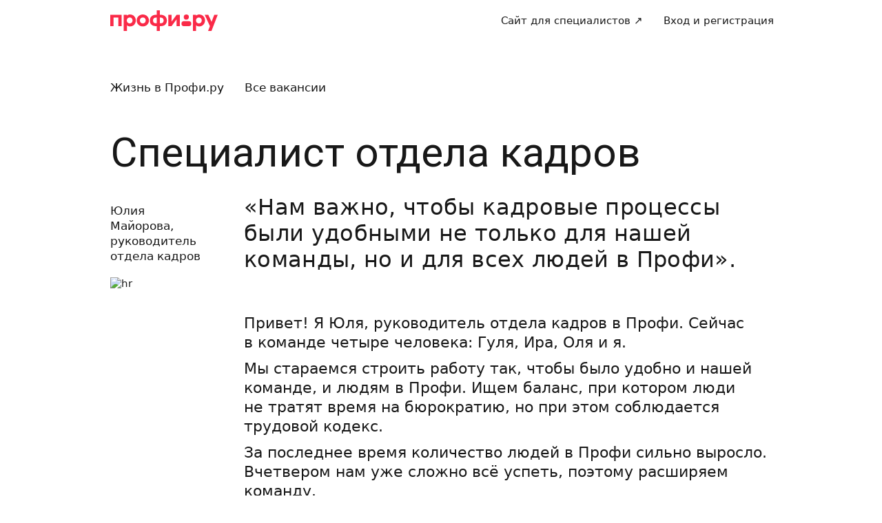

--- FILE ---
content_type: text/css; charset=UTF-8
request_url: https://profi.ru/_next/static/css/06b5c276b115ccc8.css
body_size: 1174
content:
.desktop_section__U5SwD{margin-bottom:90px}.desktop_grid__K8XQB{display:flex;flex-wrap:wrap;margin:-30px}.desktop_card__46AIW{padding:0 20px}.desktop_title__tOLuU{margin-bottom:60px;font-family:var(--ui-font-family-secondary)}.desktop_titleMain__v4Zdv{font-size:60px;line-height:66px}.desktop_titleOther__XS3PW{font-size:35px;line-height:45px}.desktop_col__P3l6R{width:25%;box-sizing:border-box;padding:15px}.BenefitCard_benefitCardImage__vTXF_{margin-bottom:20px}.BenefitCard_benefitCardName__xN0Ww{margin-bottom:10px}.BenefitCard_benefitText__LjRFh{font-size:13px}@media(min-width:768px){.BenefitCard_benefitText__LjRFh{font-size:17px}}.desktop_customerName__KSVCm{margin-bottom:20px}.desktop_blockTextWithIcon__BTVEX{display:flex;flex-direction:row;align-items:flex-start}.desktop_blockIcon__J3dqs{margin-right:65px}.desktop_blockTitle__xm_s_{margin-bottom:60px}.markupText_markupText__HJocL{font-size:17px;line-height:22px}@media(min-width:768px){.markupText_markupText__HJocL{font-size:22px;line-height:28px}}.markupText_markupText__HJocL p{padding-bottom:10px}.markupText_markupText__HJocL p br:only-child{display:none}.markupText_markupText__HJocL h2{margin:24px 0 16px;font-size:24px;line-height:106%}@media(min-width:768px){.markupText_markupText__HJocL h2{font-size:32px}}.markupText_markupText__HJocL li{position:relative;padding-left:20px;margin-bottom:13px}.markupText_markupText__HJocL li:before{display:inline-block;width:1.2em;white-space:nowrap}.markupText_markupText__HJocL li p{display:inline;padding-bottom:0}.markupText_markupText__HJocL li[class*=ql-indent-1]{padding-left:60px}.markupText_markupText__HJocL ul{list-style-type:none}.markupText_markupText__HJocL ul li:before{display:inline-block;width:20px;margin-right:10px;margin-left:-30px;content:"—";text-align:right;white-space:nowrap}.markupText_markupText__HJocL ul li[class*=ql-custom-list]:before{content:"•";text-align:center}.markupText_markupText__HJocL a{color:var(--ui-color-link);text-decoration:underline}.markupText_markupText__HJocL a:hover{color:var(--ui-color-brand)}.markupText_markupText__HJocL span{background:none!important;color:inherit!important;font-size:inherit!important;font-style:inherit!important;line-height:inherit!important}.markupText_markupText__HJocL ol>li{list-style-type:none}.markupText_markupText__HJocL ol{padding-left:1.5em;counter-reset:my-ol-counter}.markupText_markupText__HJocL ol li:before{position:relative;display:inline-block;width:20px;margin-right:10px;margin-left:-30px;content:"•";text-align:right;vertical-align:baseline;white-space:nowrap}.desktop_fullTextWrapper__hqbDu{display:flex;flex-direction:row;align-items:baseline;margin-bottom:70px}.desktop_customer__sFpqT{margin-right:60px}.desktop_descriptionBlock__1HltS{margin-bottom:90px}.desktop_quote__zix3I{margin-bottom:60px;font-size:32px;letter-spacing:.35px;line-height:38px}.mobile_section__bzVqQ{margin-bottom:60px}.mobile_grid__EBn1A{display:flex;flex-wrap:wrap;margin:-10px}.mobile_title__Y73Zo{margin-bottom:30px;font-family:var(--ui-font-family-secondary)}.mobile_titleMain__f0NG4{font-size:34px;line-height:37px}.mobile_titleOther__mi2CX{font-size:25px;line-height:32px}.mobile_col__XVGP_{width:50%;box-sizing:border-box;padding:15px 10px}.mobile_customer__TZ6Ka{display:flex;flex-direction:row}.mobile_customerPhoto__kqZsb{margin-right:10px}.mobile_blockTitle__JHsZO{margin-bottom:30px;font-size:34px;line-height:37px}.mobile_blockIcon__r9S7A,.mobile_customer__UT5wZ{margin-bottom:30px}.mobile_descriptionBlock__xjgRc{margin-bottom:70px}.mobile_quote__FTkzH{margin-bottom:30px}.mobile_fullTextWrapper__Oulxh{margin-bottom:60px}

--- FILE ---
content_type: application/x-javascript
request_url: https://ad.adriver.ru/cgi-bin/erle.cgi?sid=226425&bt=62&sz=profi_profi_ru_all-pages&loc=https%253A%252F%252Fprofi.ru%252Fgeo-adygeya%252Fvacancies%252Fhr_specialist%252F&ph=1&rnd=990485&tail256=unknown
body_size: 2284
content:

(function (ph){
try{
var A = self['' || 'AdriverCounterJS'],
	a = A(ph);
a.reply = {
ph:ph,
rnd:'990485',
bt:62,
sid:226425,
pz:0,
sz:'profi_profi_ru_all%2dpages',
bn:0,
sliceid:0,
netid:0,
ntype:0,
tns:0,
pass:'',
adid:0,
bid:2864425,
geoid:267,
cgihref:'//ad.adriver.ru/cgi-bin/click.cgi?sid=226425&ad=0&bid=2864425&bt=62&bn=0&pz=0&xpid=DhPLO_Cikq0fL4PDQPxXy0wamTFkZWehqkwRweLsVGwOaOhAA6-Pn5I2XOpS6ldsqq8IMNj5E0CUgkA5N&ref=https:%2f%2fprofi.ru%2fgeo%2dadygeya%2fvacancies%2fhr_specialist%2f&custom=',
target:'_blank',
width:'0',
height:'0',
alt:'AdRiver',
mirror:A.httplize('//servers7.adriver.ru'), 
comp0:'0/script.js',
custom:{},
track_site:0,
cid:'',
uid:0,
xpid:'DhPLO_Cikq0fL4PDQPxXy0wamTFkZWehqkwRweLsVGwOaOhAA6-Pn5I2XOpS6ldsqq8IMNj5E0CUgkA5N'
}
var r = a.reply;

r.comppath = r.mirror + '/images/0002864/0002864425/' + (/^0\//.test(r.comp0) ? '0/' : '');
r.comp0 = r.comp0.replace(/^0\//,'');
if (r.comp0 == "script.js" && r.adid){
	A.defaultMirror = r.mirror; 
	A.loadScript(r.comppath + r.comp0 + '?v' + ph) 
} else if ("function" === typeof (A.loadComplete)) {
   A.loadComplete(a.reply);
}
(function (o) {
	var i, w = o.c || window, d = document, y = 31;
	function oL(){
		if (!w.postMessage || !w.addEventListener) {return;}
		if (w.document.readyState == 'complete') {return sL();}
		w.addEventListener('load', sL, false);
	}
	function sL(){try{i.contentWindow.postMessage('pgLd', '*');}catch(e){}}
	function mI(u, oL){
		var i = d.createElement('iframe'); i.setAttribute('src', o.hl(u)); i.onload = oL; with(i.style){width = height = '10px'; position = 'absolute'; top = left = '-10000px'} d.body.appendChild(i);
		return i;
	}
	function st(u, oL){
		if (d.body){return i = mI(u, oL)}
		if(y--){setTimeout(function(){st(u, oL)}, 100)}
	}
	st(o.hl('https://content.adriver.ru/banners/0002186/0002186173/0/s.html?0&4&6&0&990485&0&0&267&18.222.178.216&javascript&' + (o.all || 0)), oL);
}({
	hl: function httplize(s){return ((/^\/\//).test(s) ? ((location.protocol == 'https:')?'https:':'http:') : '') + s},
        
	
	all: 1
	
}));
}catch(e){} 
}('1'));


--- FILE ---
content_type: application/javascript; charset=UTF-8
request_url: https://profi.ru/_next/static/chunks/e79a8c0e-81e255ae946d826b.js
body_size: 75552
content:
"use strict";(self.webpackChunk_N_E=self.webpackChunk_N_E||[]).push([[79851],{44792:(t,e,c)=>{c.d(e,{LL:()=>tl,rI:()=>io,ry:()=>ic,ty:()=>tb,vB:()=>ii});var i,a,n,l,o,r,s,d,b,u,g,x,Q,m,I,G,h,X,p,F,B,L,W,Z,v=c(44349),w=c(57970),N=c(30395),V=c.n(N),C=c(22980),y=c(44489),A=c(62684),U=c(82626),Y=c(21259),R=c(1051),f=c(53267),D=c(6355),k=c(47420),S=c(95695),j=c(6828),E=c(35980),H=c(26293),J=c(55413),z=c(77161),_=c(36540),M=c(19281),O=[],T=[];function K(t,e){if(t&&"undefined"!=typeof document){var c,i=!0===e.prepend?"prepend":"append",a=!0===e.singleTag,n="string"==typeof e.container?document.querySelector(e.container):document.getElementsByTagName("head")[0];if(a){var l=O.indexOf(n);-1===l&&(T[l=O.push(n)-1]={}),c=T[l]&&T[l][i]?T[l][i]:T[l][i]=o()}else c=o();65279===t.charCodeAt(0)&&(t=t.substring(1)),c.styleSheet?c.styleSheet.cssText+=t:c.appendChild(document.createTextNode(t))}function o(){var t=document.createElement("style");if(t.setAttribute("type","text/css"),e.attributes)for(var c=Object.keys(e.attributes),a=0;a<c.length;a++)t.setAttribute(c[a],e.attributes[c[a]]);var l="prepend"===i?"afterbegin":"beforeend";return n.insertAdjacentElement(l,t),t}}var P={content_default:"cw_6rD1-c"};K(".cw_6rD1-c{align-items:center;display:flex;flex-direction:column;justify-content:center}\n/*# sourceMappingURL=[data-uri] */",{container:"head",singleTag:!0,attributes:{id:"chat-widget-web-styles"}});var q={spinner:"cw_GpFZSn",spinner_m:"cw_BsIhK-",spinner_l:"cw_FfU8sY",spinner_secondary:"cw_im3YfF",spinner_light:"cw_Q--8gL",spin:"cw_LFfLHC"};K(".cw_GpFZSn{--cwc-spinner-size:1em;--cwc-spinner-color:inherit;--cwc-spinner-border-width:1px;color:var(--cwc-spinner-color);display:block;height:var(--cwc-spinner-size);overflow:hidden;position:relative;width:var(--cwc-spinner-size)}.cw_BsIhK-{--cwc-spinner-size:20px;--cwc-spinner-border-width:2px}.cw_FfU8sY{--cwc-spinner-size:40px;--cwc-spinner-border-width:2px}.cw_im3YfF{--cwc-spinner-color:var(--cwc-color-secondary)}.cw_Q--8gL{--cwc-spinner-color:var(--cwc-color-light_state)}.cw_GpFZSn>div{animation:cw_LFfLHC 1.2s cubic-bezier(.5,0,.5,1) infinite;border-color:currentcolor;border:var(--cwc-spinner-border-width) solid transparent;border-radius:50%;border-top:var(--cwc-spinner-border-width) solid;box-sizing:border-box;display:block;height:var(--cwc-spinner-size);position:absolute;width:var(--cwc-spinner-size);will-change:transform}.cw_GpFZSn>div:first-child{animation-delay:-.45s}.cw_GpFZSn>div:nth-child(2){animation-delay:-.3s}.cw_GpFZSn>div:nth-child(3){animation-delay:-.15s}.cw_GpFZSn>div:nth-child(4){opacity:.3}@keyframes cw_LFfLHC{0%{transform:rotate(0deg)}to{transform:rotate(1turn)}}\n/*# sourceMappingURL=[data-uri] */",{container:"head",singleTag:!0,attributes:{id:"chat-widget-web-styles"}});var $=function(t){var e=t.size,c=t.color,i=t.className;return(0,y.jsxs)("div",{className:V()(q.spinner,e&&q["spinner_".concat(e)],c&&q["spinner_".concat(c)],i),children:[(0,y.jsx)("div",{}),(0,y.jsx)("div",{}),(0,y.jsx)("div",{}),(0,y.jsx)("div",{})]})},tt={"author-name":"cw_ztgn4q"};K(".cw_ztgn4q{color:var(--cwc-color_muted);font-size:var(--cwc_font-size_s);line-height:var(--cwc_line-height_s)}\n/*# sourceMappingURL=[data-uri] */",{container:"head",singleTag:!0,attributes:{id:"chat-widget-web-styles"}});var te=function(t){var e,c=(0,A.A)(t.querySelectorAll("[".concat(C.iP.icon,"]")));try{for(c.s();!(e=c.n()).done;){var i,a=e.value,n=(0,C.Jt)(a.dataset.size),l="url(".concat((i=a.dataset.icon,(0,C.E$)("uikit","icons","".concat(n,"/").concat(i,".png"))),")"),o=a instanceof HTMLSpanElement?"1em":"".concat(n,"px");a.style.setProperty("--cwc-icon-size",o),a.style.backgroundColor="currentColor",a.style.webkitMaskImage=l,a.style.maskImage=l}}catch(t){c.e(t)}finally{c.f()}return t},tc=function(t){var e=new Option().style;return e.color="",e.color=t,e.color||"var(--uikit-color-".concat(t,", inherit)")},ti=function(t){var e,c=(0,A.A)(t.querySelectorAll("[".concat(C.iP.color,"]")));try{for(c.s();!(e=c.n()).done;){var i=e.value,a=i.dataset.color;a&&i.style.setProperty("--cwc-text-color",tc(a))}}catch(t){c.e(t)}finally{c.f()}return t},ta=function(t){try{return t=ti(t),t=te(t)}catch(e){return t}},tn=function(t){var e=[],c=document.createElement("div");c.innerHTML=t.$content.html;var i,a=(0,A.A)(c.querySelectorAll("img"));try{for(a.s();!(i=a.n()).done;){var n=i.value,l=n.getAttribute("src"),o=n.parentElement;(null==o?void 0:o.tagName.toLowerCase())==="a"&&(l=o.getAttribute("href")),l&&e.push({url:l})}}catch(t){a.e(t)}finally{a.f()}return e},tl=function(t,e){if(!e)return{activeImage:t,images:[t]};var c,i=[];return(0,C.Fu)(e)&&i.push.apply(i,(0,U.A)(e.images.map(function(t){return t.url}))),(0,C.xw)(e)&&i.push.apply(i,(0,U.A)(tn(e).map(function(t){return t.url}))),{activeImage:null!==(c=i.find(function(e){return t.startsWith(e)}))&&void 0!==c?c:"",images:i}},to=Y.A,tr={behaviour:{shouldAudioNotifyPredicate:function(t,e){return t.author._id!==e._id}},layout:{displayWhoReadIndicators:!1,displayMessageButtons:!1,isMobile:!1},swap:{message:{renderSectionHeader:function(t){var e=t.group,c=t.className;return(0,y.jsx)("div",{className:V()(tt["author-name"],c),children:(0,C.e3)(e.author)})}},scrollContainer:{}},notifications:{audio:{enabled:!0,volume:.2,uri:"[data-uri]"},tab:{enabled:!0,favicon:function(){return to},title:function(t){return t?"".concat(t," ").concat((0,C.LS)(t,["новое сообщение","новых сообщения","новых сообщений"])):""},interval:1e3},toast:!0}},ts={behaviour:{$messageHtmlProcessor:function(t,e){var c=document.createElement("div");return c.innerHTML=t,(c=ta(c)).innerHTML}},swap:{chat:{EmptyState:function(t){var e=t.title,c=t.message,i=t.className;return(0,y.jsxs)("div",{className:V()(i,P.content_default),children:[e&&(0,y.jsx)("h1",{children:e}),c]})},ErrorState:function(t){var e=t.title,c=t.message,i=t.className;return(0,y.jsxs)("div",{className:V()(i,P.content_default),children:[e&&(0,y.jsx)("h1",{children:e}),c]})},LoadingState:function(t){var e=t.className;return(0,y.jsx)("div",{className:V()(e,P.content_default),children:(0,y.jsx)($,{size:"l",color:"light"})})}}}},td=function(t){for(var e=arguments.length,c=Array(e>1?e-1:0),i=1;i<e;i++)c[i-1]=arguments[i];return(0,C.VG)(t,c,C.WL)},tb=function(){for(var t=arguments.length,e=Array(t),c=0;c<t;c++)e[c]=arguments[c];return td.apply(void 0,[C.Tx.apply(void 0,e)].concat(e))},tu=(0,C.se)(function(){var t=arguments.length>0&&void 0!==arguments[0]?arguments[0]:{};return td((0,C.My)(t,ts),tr,t)});(0,R.eU)(function(t){return t(tu)});var tg=function(){return(0,f.md)(tu)},tx=(0,R.eU)(null,function(t,e,c){return e(tu,c)}),tQ=function(t){var e=t.state,c=t.className,i=t.resetError,a=tg(),n=a.labels,l=a.swap.chat,o=l.EmptyState,r=l.ErrorState,s=l.LoadingState;switch(e){case"empty":return(0,y.jsx)(o,{title:n.chatEmptyTitle,message:n.chatEmptyMessage,className:c});case"error":return(0,y.jsx)(r,{title:n.chatErrorTitle,message:n.chatErrorMessage,className:c,resetError:i});case"loading":return(0,y.jsx)(s,{className:c});default:return null}},tm=["children","className"],tI=(0,v.forwardRef)(function(t,e){var c=t.children,i=t.className,a=(0,E.A)(t,tm);return(0,y.jsx)("div",(0,w.A)((0,w.A)({className:i,ref:e},a),{},{children:c}))});tI.displayName="Dropdown";var tG=["resize","click","scroll","blur"],th={"dropdown-portal":"cw_R66wUa",opened:"cw_nR-Pdy",animated:"cw_rRXgvw","dropdown-area":"cw_4IB0xY"};K(".cw_R66wUa{opacity:0;pointer-events:none;position:absolute;transform:translate3d(0,10px,0) scale(.95);transition:transform .3s ease,opacity .3s ease;z-index:100}.cw_R66wUa.cw_nR-Pdy{opacity:1;pointer-events:auto;transform:translateZ(0) scale(1)}.cw_rRXgvw{transition:transform .35s ease,opacity .35s ease}.cw_4IB0xY{align-items:flex-end;display:flex;flex-direction:column;gap:5px}\n/*# sourceMappingURL=[data-uri] */",{container:"head",singleTag:!0,attributes:{id:"chat-widget-web-styles"}});var tX=["opened","animated","style","className"],tp=function(t){var e=t.opened,c=t.animated,i=t.style,a=t.className,n=(0,E.A)(t,tX),l=(0,v.useState)(!1),o=(0,S.A)(l,2),r=o[0],s=o[1];return(0,v.useEffect)(function(){e?requestAnimationFrame(function(){s(!0)}):s(!1)},[e]),(0,y.jsx)("div",{className:V()(th["dropdown-portal"],(void 0===c||c)&&th.animated,r&&th.opened),children:(0,y.jsx)("div",(0,w.A)((0,w.A)({className:V()(th["dropdown-area"],a)},n),{},{style:(0,w.A)((0,w.A)({},i),{},{width:260})}))})};tp.displayName="DropdownPortal";var tF={button:"cw_2ZuB7d","button_design-primary":"cw_QhSzhx","button_design-secondary":"cw_UHUwgy","button_design-light":"cw_iKDSFW","button_size-s":"cw_DX57mU","button_size-m":"cw_UkVC8X","button_size-l":"cw_LE2JDG",rounded:"cw_3BmEwK"};K(".cw_2ZuB7d{-webkit-tap-highlight-color:rgb(0,0,0,0);-webkit-user-drag:none;align-items:center;border:var(--cwc-button_border);border-radius:var(--cwc-button_border-radius);cursor:pointer;display:inline-flex;font:inherit;font-size:var(--cwc-button_font-size);font-weight:var(--cwc_font-weight_bold);height:var(--cwc-button_size);justify-content:center;padding:0;text-decoration:none;-webkit-user-select:none;-moz-user-select:none;user-select:none;vertical-align:middle;width:var(--cwc-button_size)}.cw_2ZuB7d,.cw_2ZuB7d:not([disabled]):hover{background:var(--cwc-button_background);color:var(--cwc-button_color)}.cw_2ZuB7d:not([disabled]):hover{background:var(--cwc-button_background_hover,var(--cwc-button_background));border:var(--cwc-button_border_hover,var(--cwc-button_border));color:var(--cwc-button_color_hover,var(--cwc-button_color))}.cw_2ZuB7d[disabled]{color:var(--cwc-color-light_inverse-state);cursor:default}.cw_QhSzhx{--cwc-button_background:var(--cwc-color-primary);--cwc-button_color:var(--cwc-color-primary_inverse);--cwc-button_background_hover:var(--cwc-color-primary_state);--cwc-button_color_hover:var(--cwc-color-primary_inverse)}.cw_UHUwgy{--cwc-button_background:var(--cwc-color-secondary);--cwc-button_color:var(--cwc-color-secondary_inverse);--cwc-button_background_hover:var(--cwc-color-secondary_state);--cwc-button_color_hover:var(--cwc-color-secondary_inverse)}.cw_iKDSFW{--cwc-button_background:var(--cwc-color-light);--cwc-button_color:var(--cwc-color-light_inverse);--cwc-button_background_hover:var(--cwc-color-light_state);--cwc-button_color_hover:var(--cwc-color-light_inverse)}.cw_DX57mU{--cwc-button_size:var(--cwc-button_size_s);--cwc-button_font-size:var(--cwc_font-size_s);--cwc-button_border-radius:var(--cwc-button_border-radius_s)}.cw_UkVC8X{--cwc-button_size:var(--cwc-button_size_m);--cwc-button_border-radius:var(--cwc-button_border-radius_m)}.cw_LE2JDG{--cwc-button_size:var(--cwc-button_size_l);--cwc-button_border-radius:var(--cwc-button_border-radius_l)}.cw_3BmEwK{border-radius:50%}\n/*# sourceMappingURL=[data-uri] */",{container:"head",singleTag:!0,attributes:{id:"chat-widget-web-styles"}});var tB=["design","size","type","disabled","className","children","rounded"],tL=function(t){var e=t.design,c=t.size,i=t.type,a=t.disabled,n=t.className,l=t.children,o=t.rounded,r=(0,E.A)(t,tB);return(0,y.jsx)("button",(0,w.A)((0,w.A)({type:void 0===i?"button":i,disabled:a,className:V()(tF.button,tF["button_design-".concat(void 0===e?"primary":e)],tF["button_size-".concat(void 0===c?"m":c)],(void 0===o||o)&&tF.rounded,n)},r),{},{children:l}))},tW=(0,v.createContext)(void 0);tW.displayName="ContextMenuContext";var tZ=function(){var t=(0,v.useContext)(tW);if(!t)throw Error("No ContextMenuProvider set!");return t},tv={container:"cw_4hhDzG",fallback:"cw_bOZ8Zn",image:"cw_qeefuG",imageHidden:"cw_1rF4x9",imageLoading:"cw_a-C-eU"};K(".cw_4hhDzG{-webkit-tap-highlight-color:transparent;flex-shrink:0;height:16px;outline:none;touch-action:manipulation;-webkit-user-select:none;-moz-user-select:none;user-select:none;width:16px}.cw_4hhDzG:active,.cw_4hhDzG:focus{background:transparent;outline:none}.cw_FgELO3{background:var(--cwc-menu-reactions-emoji_active);border-radius:var(--cwc_menu_border-radius_s)}.cw_bOZ8Zn{align-items:center;background:transparent;color:var(--cwc-color-primary_inverse);display:flex;font-size:var(--cwc-button_border-radius_m);justify-content:center}.cw_qeefuG{border-radius:inherit;display:block;height:100%;-o-object-fit:cover;object-fit:cover;transition:opacity .5s ease;width:100%}.cw_1rF4x9{opacity:0}.cw_a-C-eU{background-color:var(--cwc-menu-reactions-emoji_loading)}\n/*# sourceMappingURL=[data-uri] */",{container:"head",singleTag:!0,attributes:{id:"chat-widget-web-styles"}});var tw=(0,C.mv)("_web"),tN=function(t){var e=t.type,c=t.className,i=t.onClick,a=(0,v.useState)(!1),n=(0,S.A)(a,2),l=n[0],o=n[1],r=(0,v.useState)(!1),s=(0,S.A)(r,2),d=s[0],b=s[1],u=tw[e],g=u.uri,x=u.alt;return(0,y.jsx)("div",{onClick:i,className:V()(tv.container,c,l&&tv.fallback,!d&&!l&&tv.imageLoading),children:l?x:(0,y.jsx)("img",{src:g,className:V()(tv.image,!d&&tv.imageHidden),onError:function(){return o(!0)},onLoad:function(){return b(!0)},alt:x,draggable:!1})})},tV=["title","titleId"];function tC(){return(tC=Object.assign?Object.assign.bind():function(t){for(var e=1;e<arguments.length;e++){var c=arguments[e];for(var i in c)({}).hasOwnProperty.call(c,i)&&(t[i]=c[i])}return t}).apply(null,arguments)}var ty=function(t){var e=t.title,c=t.titleId,a=function(t,e){if(null==t)return{};var c,i,a=function(t,e){if(null==t)return{};var c={};for(var i in t)if(({}).hasOwnProperty.call(t,i)){if(-1!==e.indexOf(i))continue;c[i]=t[i]}return c}(t,e);if(Object.getOwnPropertySymbols){var n=Object.getOwnPropertySymbols(t);for(i=0;i<n.length;i++)c=n[i],-1===e.indexOf(c)&&({}).propertyIsEnumerable.call(t,c)&&(a[c]=t[c])}return a}(t,tV);return v.createElement("svg",tC({viewBox:"0 0 16 10",fill:"none",xmlns:"http://www.w3.org/2000/svg",width:"1em",height:"1em","aria-labelledby":c},a),e?v.createElement("title",{id:c},e):null,i||(i=v.createElement("path",{d:"M15 2 8 9 1 2",stroke:"currentColor",strokeWidth:2,strokeLinecap:"round",strokeLinejoin:"round"})))},tA={wrapper:"cw_kx-AFr",expanded:"cw_pZMmaW",triggerButton:"cw_BdTwAV",container:"cw_BE2W7m",emoji:"cw_R9tkAz",selected:"cw_lSSEVg",emojiImage:"cw_MSl6n3"};K(".cw_kx-AFr{background-color:var(--cwc-menu-reactions-container_background);border-radius:var(--cwc_border-radius_xxxl);box-shadow:var(--cwc-menu-reactions-container_box-shadow);display:flex;flex-direction:row;flex-wrap:wrap;justify-content:space-between;overflow:hidden;padding:4px;transition:max-height .3s ease,border-radius .3s ease}.cw_pZMmaW{border-radius:var(--cwc_menu_border-radius_s)}.cw_BdTwAV{align-items:center;background:var(--cwc-menu-reactions-trigger-button_background);border-radius:var(--cwc_border-radius_xxxl);display:flex;height:24px;justify-content:center;position:absolute;right:10px;top:10px;transition:opacity .3s ease;width:24px}.cw_BdTwAV:hover{background:var(\n    --cwc-menu-reactions-trigger-button_background-hover\n  )!important}.cw_BdTwAV svg{height:10px;width:10px}@keyframes cw_wOL0u7{0%{transform:scale(.6)}30%{transform:scale(1.15)}60%{transform:scale(.9)}to{transform:scale(1)}}.cw_BE2W7m{display:flex;flex-wrap:wrap}.cw_R9tkAz{align-items:center;animation:cw_wOL0u7 .5s ease-in-out;background-color:transparent;border-radius:50%;box-sizing:border-box;cursor:pointer;display:flex;height:36px;justify-content:center;padding:6px;transition:background-color .3s ease;width:36px}.cw_R9tkAz.cw_lSSEVg,.cw_R9tkAz:active,.cw_R9tkAz:hover{background-color:var(--cwc-menu-reactions-emoji_active)}.cw_MSl6n3{height:24px;width:24px}\n/*# sourceMappingURL=[data-uri] */",{container:"head",singleTag:!0,attributes:{id:"chat-widget-web-styles"}});var tU=C.UV.slice(0,6),tY=function(){var t=(0,C.vd)(),e=t.currentUser,c=t.onMessageReactionAdd,i=t.onMessageReactionRemove,a=tZ().currentMessage,n=null==a?void 0:a._id,l=null==a?void 0:a.reactions,o=(0,v.useState)(!1),r=(0,S.A)(o,2),s=r[0],d=r[1],b=s?C.UV:tU,u=(0,v.useMemo)(function(){var t;return null!==(t=null==l?void 0:l.filter(function(t){return t.author._id===e._id}))&&void 0!==t?t:[]},[l,e._id]),g=(0,v.useCallback)(function(t){if(n){var e=u.find(function(e){return e.reactionType===t});null!=e&&e.id?i(n,e.id):c(n,t)}},[n,u,c,i]);return(0,y.jsx)("div",{className:V()(tA.wrapper,s&&tA.expanded),style:{width:260,maxHeight:s?80:44},children:(0,y.jsxs)("div",{className:tA.container,children:[b.map(function(t){var e=u.some(function(e){return e.reactionType===t});return(0,y.jsx)("div",{onClick:function(){g(t)},className:V()(tA.emoji,e&&tA.selected),children:(0,y.jsx)(tN,{type:t,className:tA.emojiImage})},t)}),!s&&(0,y.jsx)(tL,{size:"l",className:tA.triggerButton,onClick:function(t){t.preventDefault(),t.stopPropagation(),d(!0)},children:(0,y.jsx)(ty,{})})]})})},tR={container:"cw_axmjXA",fallback:"cw_BWBXYM",image:"cw_ieqGpz",imageHidden:"cw_8Vve59",imageLoading:"cw_R-naL2"};K(".cw_axmjXA{align-items:center;border-radius:var(--cwc-avatar-radius);color:transparent;display:flex;font-size:calc(var(--cwc-avatar-size)*.4);font-weight:var(--cwc_font-weight_bold);height:var(--cwc-avatar-size);justify-content:center;line-height:var(--cwc-avatar-size);text-align:center;-webkit-user-select:none;-moz-user-select:none;user-select:none;width:var(--cwc-avatar-size)}.cw_BWBXYM{background:var(--cwc-color-primary);color:var(--cwc-color-primary_inverse)}.cw_BWBXYM img{display:none}.cw_ieqGpz{border-radius:inherit;display:block;height:100%;-o-object-fit:cover;object-fit:cover;transition:opacity .5s ease;width:100%}.cw_8Vve59{opacity:0}.cw_R-naL2{background-color:var(--cwc-color_inverse)}\n/*# sourceMappingURL=[data-uri] */",{container:"head",singleTag:!0,attributes:{id:"chat-widget-web-styles"}});var tf=function(t){var e=t.src,c=t.fallback,i=t.username,a=void 0===i?"":i,n=t.className,l=(0,v.useState)(!1),o=(0,S.A)(l,2),r=o[0],s=o[1],d=(0,v.useState)(!1),b=(0,S.A)(d,2),u=b[0],g=b[1],x=(0,v.useMemo)(function(){return!e||r?c:e},[e,r,c]),Q=a.trim().slice(0,1).toUpperCase(),m=(!e||r)&&!c;return(0,y.jsx)("div",{className:V()(tR.container,n,m&&tR.fallback,!u&&!m&&tR.imageLoading),children:m?Q:(0,y.jsx)("img",{src:x,className:V()(tR.image,!u&&tR.imageHidden),onError:function(){return s(!0)},onLoad:function(){return g(!0)},alt:a||"avatar",draggable:!1})})},tD=["author"],tk=function(t){var e,c=t.author,i=(0,E.A)(t,tD),a=tg().behaviour.avatar,n=a.source(c),l=null===(e=a.fallback)||void 0===e?void 0:e.call(a,c),o=(0,C.e3)(c);return(0,y.jsx)(tf,(0,w.A)({src:n,fallback:l,username:o},i))},tS={reactionContainer:"cw_Ixy43C",avatar:"cw_Q-TRDF cw_z6TtrW",authorName:"cw_aqCtOg cw_UT7R-0",date:"cw_jqdlKo cw_UT7R-0",infoContainer:"cw_F763vQ",emoji:"cw_-N6ELG cw_z6TtrW",removeLabel:"cw_CrrKpm cw_z6TtrW"};K(".cw_z6TtrW{flex:none}.cw_UT7R-0{overflow:hidden;text-overflow:ellipsis;white-space:nowrap}.cw_Ixy43C{align-items:center;border-radius:9px;display:flex;flex-direction:row;gap:8px;justify-content:space-between;padding:8px}.cw_Ixy43C:hover{background-color:var(--cwc-message-reactions-info_background-hover)}.cw_Q-TRDF{border-radius:8px;height:40px;width:30px}.cw_aqCtOg{color:var(--cwc-color);font-size:var(--cwc_font-size_m);line-height:var(--cwc_line-height_m)}.cw_jqdlKo{color:var(--cwc-color_muted);font-size:var(--cwc_font-size_s);line-height:var(--cwc_line-height_s)}.cw_F763vQ{display:flex;flex:1 1 auto;flex-direction:column;gap:2px;justify-content:center;min-width:0;text-align:left}.cw_-N6ELG{height:24px;width:24px}.cw_CrrKpm{background:transparent;color:var(--cwc-color_g450);font-size:var(--cwc_font-size_m);line-height:var(--cwc_line-height_m);margin-left:8px;padding:4px 8px;width:auto}\n/*# sourceMappingURL=[data-uri] */",{container:"head",singleTag:!0,attributes:{id:"chat-widget-web-styles"}});var tj=function(t){var e=t.author,c=t.createdAt,i=t.isOwnReaction,a=t.reactionType,n=t.onRemove,l=i?"Вы":(0,C.e3)(e);return(0,y.jsxs)("div",{className:tS.reactionContainer,style:{height:56},children:[(0,y.jsx)(tk,{author:e,className:tS.avatar}),(0,y.jsxs)("div",{className:tS.infoContainer,children:[(0,y.jsx)("div",{className:tS.authorName,children:l}),(0,y.jsx)("div",{className:tS.date,children:c})]}),n&&(0,y.jsx)(tL,{design:"light",rounded:!1,className:tS.removeLabel,onClick:function(t){t.preventDefault(),t.stopPropagation(),n()},children:"Удалить"}),(0,y.jsx)(tN,{type:a,className:tS.emoji})]})},tE=function(t){var e=t.reactions,c=t.onClose,i=(0,C.vd)(),a=i.currentUser,n=i.isReadOnly,l=i.onMessageReactionRemove,o=function(t){c(),requestAnimationFrame(function(){return l(t.messageId,t.id)})};return e.map(function(t){var e,c=(e=t.createdAt,"".concat((0,C.PG)(e,{useRelativeDates:!0,useOptionalYear:!0})," в ").concat((0,C.gs)(e,"H:mm"))),i=t.author._id===a._id,l=i&&!n?function(){return o(t)}:void 0;return(0,y.jsx)(tj,{author:t.author,createdAt:c,isOwnReaction:i,reactionType:t.reactionType,onRemove:l},t.id)})},tH={wrapper:"cw_aSGKhI",animated:"cw_8DYlW6",count:"cw_gX7BUk",outerWrapper:"cw_eZ0vDM",detailsMenu:"cw_KKERVa"};K(".cw_aSGKhI{align-items:center;cursor:pointer;display:flex;gap:2px;justify-content:center;opacity:0;transform:scale(0);transition:opacity .35s ease-in-out,transform .35s ease-in-out}.cw_8DYlW6{opacity:1;transform:scale(1)}.cw_aTwMgR{height:0;opacity:0;pointer-events:none;visibility:hidden}.cw_gX7BUk{color:var(--cwc-message-reactions-info-count_color);font-size:var(--cwc_font-size_xs);line-height:var(--cwc_line-height_xs)}.cw_eZ0vDM{position:relative}.cw_KKERVa{background:var(--cwc-message-reactions-info_background);border:1px solid var(--cwc-message-reactions-info_border-color);border-radius:var(--cwc_menu_border-radius_s);box-shadow:var(--cwc-message-reactions-info_box-shadow);max-width:var(--cwc-message-reactions-info_maxWidth);padding:5px;position:fixed;z-index:9999}.cw_tfFEJE{bottom:100%;margin-bottom:4px}.cw_iLEAdM{margin-top:4px;top:100%}.cw_md1VxZ{left:0}.cw_MdPQCO{left:auto;right:0}\n/*# sourceMappingURL=[data-uri] */",{container:"head",singleTag:!0,attributes:{id:"chat-widget-web-styles"}});var tJ=function(t){var e=t.reactions,c=t.menuAlign,i=t.className,a=(0,v.useState)(!1),n=(0,S.A)(a,2),l=n[0],o=n[1],r=(0,v.useState)(!1),s=(0,S.A)(r,2),d=s[0],b=s[1],u=(0,v.useState)({top:0}),g=(0,S.A)(u,2),x=g[0],Q=g[1],m=tZ().host,I=(0,v.useRef)(null),G=(0,v.useRef)(null);(0,v.useEffect)(function(){requestAnimationFrame(function(){o(e.length>0)})},[e.length]);var h=(0,v.useMemo)(function(){return(0,U.A)(new Set(e.map(function(t){return t.reactionType})))},[e]);return(0,v.useEffect)(function(){if(d){var t=function(t){if("persist"in t&&"function"==typeof t.persist&&t.persist(),d&&I.current){var e,c=(null===(e=t.composedPath)||void 0===e?void 0:e.call(t))||[],i=I.current&&c.includes(I.current),a=G.current&&c.includes(G.current);i||a||b(!1)}};return document.addEventListener("mousedown",t,{passive:!1}),document.addEventListener("touchstart",t,{passive:!1}),function(){document.removeEventListener("mousedown",t),document.removeEventListener("touchstart",t)}}},[d]),(0,y.jsxs)("div",{className:V()(tH.outerWrapper,i),ref:I,children:[(0,y.jsxs)("div",{onClick:function(){if(I.current){var t=I.current.getBoundingClientRect(),i=56*e.length+10,a=t.bottom+i>window.innerHeight?t.top-i-5:t.bottom+5;Q((0,w.A)({top:a},"left"===c?{left:t.left}:{right:window.innerWidth-t.left-5})),b(!0)}},className:V()(tH.wrapper,l&&tH.animated),children:[h.map(function(t){return(0,y.jsx)(tN,{type:t},t)}),e.length>1&&(0,y.jsx)("div",{className:tH.count,children:e.length})]}),d&&m&&(0,j.createPortal)((0,y.jsx)("div",{ref:G,className:tH.detailsMenu,style:x,children:(0,y.jsx)(tE,{reactions:e,onClose:function(){return b(!1)}})}),m)]})},tz={dropdown:"cw_1xkQR8",menuItemsContainer:"cw_PpImY-"};K(".cw_1xkQR8{position:fixed;-webkit-user-select:none;-moz-user-select:none;user-select:none;z-index:var(--cwc-context-menu-zIndex)}.cw_PpImY-{background:var(--cwc-context-menu-items-container_background);border-radius:var(--cwc_menu_border-radius_s);box-shadow:var(--cwc-context-menu-items-container_box-shadow);padding:5px;touch-action:manipulation;width:100%}\n/*# sourceMappingURL=[data-uri] */",{container:"head",singleTag:!0,attributes:{id:"chat-widget-web-styles"}});var t_={item:"cw_Tehb9y",danger:"cw_LGxinC",rounded:"cw_Vvr-PT","design-light":"cw_2Tcnr8",current:"cw_-IHDF3",disabled:"cw_VD-WeC",bordered:"cw_M2Bb9O"};K('.cw_Tehb9y{-webkit-tap-highlight-color:transparent;align-items:center;color:var(--cwc-color);cursor:pointer;display:flex;font-size:var(--cwc_font-size_m);justify-content:space-between;padding:10px;position:relative;text-decoration:none;touch-action:manipulation;-webkit-user-select:none;-moz-user-select:none;user-select:none}.cw_Tehb9y svg{color:var(--cwc-color-light_inverse-state);flex-shrink:0;height:24px;width:24px}.cw_Tehb9y.cw_LGxinC svg{color:#e74e63;color:var(--ui-x-color-error300,#e74e63)}.cw_Vvr-PT{border-radius:.6em}.cw_2Tcnr8{color:var(--cwc-color)}.cw_2Tcnr8:hover{background:var(--cwc-ui-bg-light)}.cw_2Tcnr8.cw_-IHDF3,.cw_2Tcnr8:active{background:var(--cwc-ui-bg-lightState)}.cw_LGxinC{color:#e74e63;color:var(--ui-x-color-error300,#e74e63)}.cw_VD-WeC{color:var(--cwc-ui-color-secondaryInverseState);cursor:default}.cw_VD-WeC:active,.cw_VD-WeC:hover{background:var(--ui-bg-default);color:var(--cwc-ui-color-secondaryInverseState)}.cw_M2Bb9O:after,.cw_M2Bb9O:before{background-clip:content-box;background-color:var(--cwc-ui-color-light);content:"";display:block;height:1px;left:0;padding-left:inherit;padding-right:inherit;position:absolute;right:0}.cw_M2Bb9O:before{top:0}.cw_M2Bb9O:after{bottom:0}.cw_M2Bb9O.cw_-IHDF3+.cw_M2Bb9O:before,.cw_M2Bb9O.cw_-IHDF3:after,.cw_M2Bb9O.cw_-IHDF3:before,.cw_M2Bb9O:first-child:before,.cw_M2Bb9O:hover+.cw_M2Bb9O:before,.cw_M2Bb9O:hover:after,.cw_M2Bb9O:hover:before,.cw_M2Bb9O:not(:last-child):after{display:none}\n/*# sourceMappingURL=[data-uri] */',{container:"head",singleTag:!0,attributes:{id:"chat-widget-web-styles"}});var tM=["icon","rounded","current","disabled","divided","bordered","danger","className","children"],tO=(0,v.forwardRef)(function(t,e){var c=t.icon,i=t.rounded,a=t.current,n=t.disabled,l=t.divided,o=t.bordered,r=t.danger,s=t.className,d=t.children,b=(0,E.A)(t,tM);return(0,y.jsxs)("div",(0,w.A)((0,w.A)({className:V()(t_.item,void 0!==l&&l&&t_.divided,void 0!==n&&n&&t_.disabled,t_["design-light"],(void 0===i||i)&&t_.rounded,void 0!==a&&a&&t_.current,void 0!==o&&o&&t_.bordered,void 0!==r&&r&&t_.danger,s),ref:e},b),{},{children:[d,void 0===c?null:c]}))});tO.displayName="MenuItem";var tT=["title","titleId"];function tK(){return(tK=Object.assign?Object.assign.bind():function(t){for(var e=1;e<arguments.length;e++){var c=arguments[e];for(var i in c)({}).hasOwnProperty.call(c,i)&&(t[i]=c[i])}return t}).apply(null,arguments)}var tP=["title","titleId"];function tq(){return(tq=Object.assign?Object.assign.bind():function(t){for(var e=1;e<arguments.length;e++){var c=arguments[e];for(var i in c)({}).hasOwnProperty.call(c,i)&&(t[i]=c[i])}return t}).apply(null,arguments)}var t$=["title","titleId"];function t0(){return(t0=Object.assign?Object.assign.bind():function(t){for(var e=1;e<arguments.length;e++){var c=arguments[e];for(var i in c)({}).hasOwnProperty.call(c,i)&&(t[i]=c[i])}return t}).apply(null,arguments)}var t1=["title","titleId"];function t2(){return(t2=Object.assign?Object.assign.bind():function(t){for(var e=1;e<arguments.length;e++){var c=arguments[e];for(var i in c)({}).hasOwnProperty.call(c,i)&&(t[i]=c[i])}return t}).apply(null,arguments)}var t3=function(t){var e=t.title,c=t.titleId,i=function(t,e){if(null==t)return{};var c,i,a=function(t,e){if(null==t)return{};var c={};for(var i in t)if(({}).hasOwnProperty.call(t,i)){if(-1!==e.indexOf(i))continue;c[i]=t[i]}return c}(t,e);if(Object.getOwnPropertySymbols){var n=Object.getOwnPropertySymbols(t);for(i=0;i<n.length;i++)c=n[i],-1===e.indexOf(c)&&({}).propertyIsEnumerable.call(t,c)&&(a[c]=t[c])}return a}(t,t1);return v.createElement("svg",t2({viewBox:"0 0 24 24",xmlns:"http://www.w3.org/2000/svg",width:"1em",height:"1em","aria-labelledby":c},i),e?v.createElement("title",{id:c},e):null,o||(o=v.createElement("path",{fill:"currentColor",d:"M17.934 1.934a2.921 2.921 0 0 1 4.132 4.132c-3.205 3.205-6.413 6.408-9.616 9.616-.294.294-.53.531-.815.705-.61.375-1.261.413-1.96.413H8a.8.8 0 0 1-.8-.8v-1.675c0-.698.039-1.349.413-1.96.174-.284.411-.521.706-.815 3.207-3.203 6.41-6.41 9.615-9.616Zm3 1.132a1.321 1.321 0 0 0-1.868 0l-9.563 9.562c-.373.373-.463.471-.526.573-.21.343-.177.736-.177 1.124v.875h.875c.388 0 .78.033 1.124-.177.102-.063.2-.153.573-.526l9.563-9.563a1.321 1.321 0 0 0 0-1.868ZM6.767 3.2H11a.8.8 0 0 1 0 1.6H6.8c-.853 0-1.445 0-1.905.038-.45.037-.704.105-.894.202A2.2 2.2 0 0 0 3.04 6c-.096.19-.165.443-.202.894-.037.46-.038 1.052-.038 1.905v8.4c0 .853 0 1.445.038 1.905.037.451.106.704.202.894.21.414.547.75.961.961.19.097.443.165.894.202.46.037 1.052.038 1.905.038h8.4c.854 0 1.445 0 1.905-.038.451-.037.705-.105.894-.202A2.2 2.2 0 0 0 18.96 20c.097-.19.165-.443.202-.894.038-.46.038-1.052.038-1.905V13a.8.8 0 0 1 1.6 0v4.234c0 .811 0 1.469-.043 2.001-.045.55-.14 1.038-.371 1.49a3.8 3.8 0 0 1-1.66 1.66c-.453.231-.94.326-1.49.371-.533.044-1.19.044-2.002.044H6.766c-.811 0-1.468 0-2.001-.044-.55-.044-1.038-.14-1.49-.37a3.8 3.8 0 0 1-1.66-1.66c-.231-.453-.326-.94-.371-1.49-.044-.533-.044-1.19-.044-2.002V8.766c0-.811 0-1.469.044-2.002.045-.55.14-1.037.37-1.49a3.8 3.8 0 0 1 1.661-1.66c.452-.23.94-.326 1.49-.37.533-.044 1.19-.044 2.001-.044Z"})))},t5=["title","titleId"];function t4(){return(t4=Object.assign?Object.assign.bind():function(t){for(var e=1;e<arguments.length;e++){var c=arguments[e];for(var i in c)({}).hasOwnProperty.call(c,i)&&(t[i]=c[i])}return t}).apply(null,arguments)}var t9=function(t){var e=t.title,c=t.titleId,i=function(t,e){if(null==t)return{};var c,i,a=function(t,e){if(null==t)return{};var c={};for(var i in t)if(({}).hasOwnProperty.call(t,i)){if(-1!==e.indexOf(i))continue;c[i]=t[i]}return c}(t,e);if(Object.getOwnPropertySymbols){var n=Object.getOwnPropertySymbols(t);for(i=0;i<n.length;i++)c=n[i],-1===e.indexOf(c)&&({}).propertyIsEnumerable.call(t,c)&&(a[c]=t[c])}return a}(t,t5);return v.createElement("svg",t4({viewBox:"0 0 24 24",xmlns:"http://www.w3.org/2000/svg",width:"1em",height:"1em","aria-labelledby":c},i),e?v.createElement("title",{id:c},e):null,r||(r=v.createElement("path",{fill:"currentColor",fillRule:"evenodd",d:"M12.43 4.74v4.3c0 .38.28.72.66.78a8.87 8.87 0 0 1 7.22 7.29 12.2 12.2 0 0 0-7.02-2.84.8.8 0 0 0-.86.8v4.2L3.96 12l8.47-7.26Zm.27-1.95c.4-.01.79.16 1.04.48.33.4.3.95.3 1.44v3.67a10.47 10.47 0 0 1 8 10.17v.61c0 .74-.96 1.08-1.42.51a10.6 10.6 0 0 0-6.59-3.7v3.32c0 .49.04 1.04-.29 1.44a1.3 1.3 0 0 1-1.04.48c-.52-.01-.92-.4-1.29-.71l-8.5-7.3a1.9 1.9 0 0 1-.63-.76c-.1-.28-.1-.6 0-.88.11-.32.37-.54.62-.76l8.51-7.3c.37-.31.77-.7 1.29-.71Z"})))},t6=["title","titleId"];function t7(){return(t7=Object.assign?Object.assign.bind():function(t){for(var e=1;e<arguments.length;e++){var c=arguments[e];for(var i in c)({}).hasOwnProperty.call(c,i)&&(t[i]=c[i])}return t}).apply(null,arguments)}var t8={COPY:(0,y.jsx)(function(t){var e=t.title,c=t.titleId,i=function(t,e){if(null==t)return{};var c,i,a=function(t,e){if(null==t)return{};var c={};for(var i in t)if(({}).hasOwnProperty.call(t,i)){if(-1!==e.indexOf(i))continue;c[i]=t[i]}return c}(t,e);if(Object.getOwnPropertySymbols){var n=Object.getOwnPropertySymbols(t);for(i=0;i<n.length;i++)c=n[i],-1===e.indexOf(c)&&({}).propertyIsEnumerable.call(t,c)&&(a[c]=t[c])}return a}(t,tP);return v.createElement("svg",tq({viewBox:"0 0 24 24",xmlns:"http://www.w3.org/2000/svg",width:"1em",height:"1em","aria-labelledby":c},i),e?v.createElement("title",{id:c},e):null,n||(n=v.createElement("path",{fill:"currentColor",fillRule:"evenodd",d:"M5.168 1.2h7.665c.8 0 1.703-.07 2.439.305a2.8 2.8 0 0 1 1.223 1.224c.375.735.305 1.64.305 2.439V7.2h2.032c.8 0 1.704-.07 2.44.305a2.8 2.8 0 0 1 1.223 1.224c.375.735.305 1.639.305 2.439v7.664c0 .8.07 1.703-.305 2.44a2.8 2.8 0 0 1-1.223 1.223c-.346.176-.71.244-1.093.275-.366.03-.814.03-1.346.03h-7.665c-.532 0-.98 0-1.346-.03-.383-.031-.747-.1-1.093-.275a2.8 2.8 0 0 1-1.223-1.224c-.375-.736-.306-1.64-.306-2.439V16.8H5.168c-.532 0-.98 0-1.346-.03-.383-.031-.747-.1-1.093-.275a2.8 2.8 0 0 1-1.223-1.224c-.375-.736-.306-1.64-.306-2.439V5.168c0-.8-.07-1.704.306-2.44a2.8 2.8 0 0 1 1.223-1.223C3.465 1.13 4.37 1.2 5.17 1.2ZM8.8 18.8c0 .573.001.955.025 1.248.052.64.46 1.073 1.127 1.127.293.024.675.025 1.248.025h7.6c.574 0 .956 0 1.249-.025.668-.054 1.075-.487 1.127-1.127.024-.293.024-.675.024-1.248v-7.6c0-.573 0-.955-.024-1.248-.052-.64-.46-1.073-1.127-1.127-.293-.024-.675-.025-1.249-.025h-7.6c-.573 0-.955 0-1.248.025-.668.054-1.075.487-1.127 1.127-.024.293-.025.675-.025 1.248v7.6Zm6.4-11.6h-4.032c-.8 0-1.703-.07-2.439.305A2.8 2.8 0 0 0 7.506 8.73c-.375.735-.306 1.64-.306 2.439V15.2h-2c-.573 0-.955 0-1.248-.025-.668-.054-1.075-.487-1.127-1.127-.024-.293-.025-.675-.025-1.248V5.2c0-.573.001-.955.025-1.249.055-.667.487-1.074 1.127-1.126C4.245 2.8 4.627 2.8 5.2 2.8h7.6c.574 0 .955 0 1.249.025.668.054 1.075.487 1.127 1.126.024.294.024.676.024 1.249v2Z"})))},{}),DELETE:(0,y.jsx)(function(t){var e=t.title,c=t.titleId,i=function(t,e){if(null==t)return{};var c,i,a=function(t,e){if(null==t)return{};var c={};for(var i in t)if(({}).hasOwnProperty.call(t,i)){if(-1!==e.indexOf(i))continue;c[i]=t[i]}return c}(t,e);if(Object.getOwnPropertySymbols){var n=Object.getOwnPropertySymbols(t);for(i=0;i<n.length;i++)c=n[i],-1===e.indexOf(c)&&({}).propertyIsEnumerable.call(t,c)&&(a[c]=t[c])}return a}(t,t$);return v.createElement("svg",t0({viewBox:"0 0 24 24",xmlns:"http://www.w3.org/2000/svg",width:"1em",height:"1em","aria-labelledby":c},i),e?v.createElement("title",{id:c},e):null,l||(l=v.createElement("path",{fill:"currentColor",fillRule:"evenodd",d:"M11.168 1.2h1.664c.533 0 .98 0 1.347.03.383.031.747.1 1.092.275a2.8 2.8 0 0 1 1.224 1.224c.176.345.244.71.275 1.092.038.458.03.92.03 1.379H21a.8.8 0 0 1 0 1.6h-1.2v10.434c0 .811 0 1.469-.043 2.002-.045.55-.14 1.037-.371 1.49a3.8 3.8 0 0 1-1.66 1.66c-.453.23-.94.326-1.49.37-.533.044-1.19.044-2.002.044H9.766c-.811 0-1.468 0-2.001-.044-.55-.044-1.038-.14-1.49-.37a3.8 3.8 0 0 1-1.66-1.66c-.231-.453-.326-.94-.371-1.49-.044-.533-.044-1.19-.044-2.002V6.8H3a.8.8 0 1 1 0-1.6h4.2c0-.46-.007-.92.03-1.379.031-.383.1-.747.275-1.092A2.8 2.8 0 0 1 8.73 1.505c.346-.176.71-.244 1.092-.275.367-.03.814-.03 1.347-.03ZM5.8 6.8v10.4c0 .853 0 1.445.038 1.905.066.802.418 1.475 1.163 1.855.19.097.443.165.894.202.46.037 1.052.038 1.905.038h4.4c.854 0 1.445 0 1.905-.038.451-.037.705-.105.894-.202.746-.38 1.098-1.053 1.163-1.855.038-.46.038-1.052.038-1.905V6.8H5.8Zm9.4-1.6H8.8c0-.573 0-.955.025-1.248.023-.284.064-.414.106-.497a1.2 1.2 0 0 1 .524-.524c.083-.042.213-.083.497-.106.293-.024.675-.025 1.248-.025h1.6c.573 0 .955 0 1.249.025.284.023.414.064.496.106a1.2 1.2 0 0 1 .524.524c.042.083.083.213.107.497.024.293.024.675.024 1.248ZM10 10.7a.8.8 0 0 1 .8.8v5a.8.8 0 0 1-1.6 0v-5a.8.8 0 0 1 .8-.8Zm4 0a.8.8 0 0 1 .8.8v5a.8.8 0 0 1-1.6 0v-5a.8.8 0 0 1 .8-.8Z"})))},{}),EDIT:(0,y.jsx)(t3,{}),REPLY:(0,y.jsx)(t9,{}),RETRY:(0,y.jsx)(function(t){var e=t.title,c=t.titleId,i=function(t,e){if(null==t)return{};var c,i,a=function(t,e){if(null==t)return{};var c={};for(var i in t)if(({}).hasOwnProperty.call(t,i)){if(-1!==e.indexOf(i))continue;c[i]=t[i]}return c}(t,e);if(Object.getOwnPropertySymbols){var n=Object.getOwnPropertySymbols(t);for(i=0;i<n.length;i++)c=n[i],-1===e.indexOf(c)&&({}).propertyIsEnumerable.call(t,c)&&(a[c]=t[c])}return a}(t,t6);return v.createElement("svg",t7({viewBox:"0 0 24 24",xmlns:"http://www.w3.org/2000/svg",width:"1em",height:"1em","aria-labelledby":c},i),e?v.createElement("title",{id:c},e):null,s||(s=v.createElement("path",{fill:"currentColor",fillRule:"evenodd",d:"M2.2 12a9.8 9.8 0 0 1 16.73-6.93c.76.77 1.6 1.75 2.27 2.59V5a.8.8 0 0 1 1.6 0v5a.8.8 0 0 1-.8.8h-5a.8.8 0 0 1 0-1.6h3.38l-.21-.27A37 37 0 0 0 17.8 6.2a8.2 8.2 0 1 0 2.08 8.07.8.8 0 0 1 1.54.45A9.8 9.8 0 0 1 2.2 12"})))},{}),CANCEL:(0,y.jsx)(function(t){var e=t.title,c=t.titleId,i=function(t,e){if(null==t)return{};var c,i,a=function(t,e){if(null==t)return{};var c={};for(var i in t)if(({}).hasOwnProperty.call(t,i)){if(-1!==e.indexOf(i))continue;c[i]=t[i]}return c}(t,e);if(Object.getOwnPropertySymbols){var n=Object.getOwnPropertySymbols(t);for(i=0;i<n.length;i++)c=n[i],-1===e.indexOf(c)&&({}).propertyIsEnumerable.call(t,c)&&(a[c]=t[c])}return a}(t,tT);return v.createElement("svg",tK({viewBox:"0 0 24 24",xmlns:"http://www.w3.org/2000/svg",width:"1em",height:"1em","aria-labelledby":c},i),e?v.createElement("title",{id:c},e):null,a||(a=v.createElement("path",{fill:"currentColor",fillRule:"evenodd",d:"M12 2.8a9.2 9.2 0 1 0 0 18.4 9.2 9.2 0 0 0 0-18.4M1.2 12a10.8 10.8 0 1 1 21.6 0 10.8 10.8 0 0 1-21.6 0m7.23-3.57a.8.8 0 0 1 1.13 0L12 10.87l2.43-2.44a.8.8 0 0 1 1.13 1.14L13.13 12l2.43 2.43a.8.8 0 0 1-1.13 1.14L12 13.13l-2.44 2.44a.8.8 0 0 1-1.13-1.14L10.87 12 8.43 9.57a.8.8 0 0 1 0-1.14"})))},{})},et=function(t){var e=t.items;return(0,y.jsx)(y.Fragment,{children:e.map(function(t){var e=t.id,c=t.text,i=t.isDestructive,a=t.onSelect;return(0,y.jsx)(tO,{icon:t8[e],onClick:a,danger:i,children:c},e)})})},ee=function(t){var e=t.position,c=t.items,i=t.withReactions,a=c.length>0;return(0,y.jsx)(tI,{className:tz.dropdown,style:{opacity:a?1:0,left:e.x,top:e.y},children:(0,y.jsxs)(tp,{opened:a,animated:!0,children:[i&&(0,y.jsx)(tY,{}),(0,y.jsx)("div",{className:tz.menuItemsContainer,style:{width:200},children:(0,y.jsx)(et,{items:c})})]})})};ee.displayName="Menu";var ec=function(t){var e={x:t.clientX,y:t.clientY},c=t.changedTouches;return null!=c&&c[0]&&(e.x=c[0].clientX,e.y=c[0].clientY),(!e.x||e.x<0)&&(e.x=0),(!e.y||e.y<0)&&(e.y=0),e},ei=function(t,e,c){var i=window,a=i.innerWidth,n=i.innerHeight,l=ec(t),o=ea(c),r=o+5+44,s=o+5+80;return"inbound"===e?{x:l.x+260>a?a-260-16:l.x,y:l.y+s>n?l.y-r:l.y}:{x:l.x-260>0?l.x-260:16,y:l.y+s>n?l.y-r:l.y}},ea=function(t){return 10+44*t.length},en=function(t){var e=t.host,c=t.children,i=(0,v.useState)(null),a=(0,S.A)(i,2),n=a[0],l=a[1],o=(0,v.useState)(null),r=(0,S.A)(o,2),s=r[0],d=r[1],b=(0,C.vd)(),u=b.isReadOnly,g=b.isAdminMode,x=tg().contextMenu,Q=(0,C.UP)(x,null==n?void 0:n.message),m=Q.length>0&&null!==s,I=(!u||g)&&!!(null!=n&&n.message)&&x.withReactions(n.message),G=(0,v.useCallback)(function(t){d(null),l(t)},[]),h=(0,v.useCallback)(function(){l(null),d(null)},[]);return(0,v.useEffect)(function(){if(n){var t=n.event,e=n.message;t.stopPropagation(),d(ei(t,e.$type,Q))}},[n,Q]),(0,v.useEffect)(function(){if(m){var t,e=(0,A.A)(tG);try{for(e.s();!(t=e.n()).done;){var c=t.value;window.addEventListener(c,h)}}catch(t){e.e(t)}finally{e.f()}}return function(){var t,e=(0,A.A)(tG);try{for(e.s();!(t=e.n()).done;){var c=t.value;window.removeEventListener(c,h)}}catch(t){e.e(t)}finally{e.f()}}},[m,h]),(0,y.jsxs)(tW.Provider,{value:{show:G,currentMessage:null==n?void 0:n.message,host:e},children:[c,s&&e&&(0,j.createPortal)((0,y.jsx)(ee,{items:Q,position:s,withReactions:I}),e)]})},el=function(t,e,c){var i,a,n=[],l=(0,A.A)(t);try{for(l.s();!(a=l.n()).done;){var o,r,s,d,b=a.value,u=null===(d=i)||void 0===d?void 0:d.messages[i.messages.length-1];(!i||i.author._id!==b.author._id||u&&null!=c&&c(u,b)||e===b._id)&&(o=b.author,r=n.length,s=e===b._id,i={key:"".concat(b.author._id,"-").concat(r)+(s?"-unread":""),type:b.$type,author:o,messages:[],hasFirstUnreadMessage:s},n.push(i)),i.messages.push(b)}}catch(t){l.e(t)}finally{l.f()}return n},eo=["title","titleId"];function er(){return(er=Object.assign?Object.assign.bind():function(t){for(var e=1;e<arguments.length;e++){var c=arguments[e];for(var i in c)({}).hasOwnProperty.call(c,i)&&(t[i]=c[i])}return t}).apply(null,arguments)}var es=function(t){var e=t.title,c=t.titleId,i=function(t,e){if(null==t)return{};var c,i,a=function(t,e){if(null==t)return{};var c={};for(var i in t)if(({}).hasOwnProperty.call(t,i)){if(-1!==e.indexOf(i))continue;c[i]=t[i]}return c}(t,e);if(Object.getOwnPropertySymbols){var n=Object.getOwnPropertySymbols(t);for(i=0;i<n.length;i++)c=n[i],-1===e.indexOf(c)&&({}).propertyIsEnumerable.call(t,c)&&(a[c]=t[c])}return a}(t,eo);return v.createElement("svg",er({viewBox:"0 0 10 10",fill:"currentColor",xmlns:"http://www.w3.org/2000/svg",width:"1em",height:"1em","aria-labelledby":c},i),e?v.createElement("title",{id:c},e):null,d||(d=v.createElement("circle",{cx:2,cy:5,r:1})),b||(b=v.createElement("circle",{cx:5,cy:5,r:1})),u||(u=v.createElement("circle",{cx:8,cy:5,r:1})))},ed={container:"cw_9Pc5Qi",innerContainer:"cw_-7wguj"};K(".cw_9Pc5Qi{cursor:pointer;height:40px;width:40px}.cw_-7wguj,.cw_9Pc5Qi{align-items:center;display:flex;justify-content:center}.cw_-7wguj{border-radius:50%;height:32px;width:32px}.cw_-7wguj:hover{background-color:var(--cwc-color-light_state)}\n/*# sourceMappingURL=[data-uri] */",{container:"head",singleTag:!0,attributes:{id:"chat-widget-web-styles"}});var eb=function(t){var e=t.className,c=t.onClick;return(0,y.jsx)("div",{onClick:c,className:V()(ed.container,e),children:(0,y.jsx)("div",{className:ed.innerContainer,children:(0,y.jsx)(es,{})})})},eu=(0,v.createContext)(void 0);eu.displayName="MessageObserverContext";var eg=function(t){var e=t.id,c=(0,v.useContext)(eu),i=(0,v.useRef)(null);return(0,v.useEffect)(function(){if(c&&i.current){var t=i.current;return c.observe(t),function(){return c.unobserve(t)}}},[c]),(0,y.jsx)("div",{ref:i,"data-id":e})},ex={callConfirmDialog:function(t){return confirm([t.title,t.message].filter(Boolean).join("\n"))},defaultMessageActionHandler:function(t){switch(t.type){case"call":if(!t.phone)return;return window.open("tel:"+t.phone,"_self"),!0;case"url":var e;if(!t.url)return;return null===(e=window.open(t.url,"_blank","noopener"))||void 0===e||e.focus(),!0;default:return!1}}},eQ=(0,C.hb)(function(t){return(0,C.qk)(ex,t)}),em=(0,R.eU)(function(t){return t(eQ)}),eI=function(){return(0,f.md)(em)},eG=(0,R.eU)(null,function(t,e,c){return e(eQ,c)}),eh={play:function(){var t=(0,k.A)((0,D.A)().m(function t(){return(0,D.A)().w(function(t){for(;;)if(0===t.n)return t.a(2,void 0)},t)}));return function(){return t.apply(this,arguments)}}(),pause:function(){},canPlay:!1},eX=function(t){var e=t.enabled,c=t.volume,i=t.uri,a=(0,v.useState)(eh),n=(0,S.A)(a,2),l=n[0],o=n[1];return(0,v.useEffect)(function(){if(o(eh),e){var t=function(t){var e=t instanceof DOMException?"play() failed - пользователь не взаимодействовал со страницей":t.message;C.kU.info({type:C.N8.NOTIFICATION_FAILED,msgData:{reason:e}})},a=new Audio(i),n=function(){return a.play.call(a).catch(t)},l=a.pause.bind(a),r=function(e){return t(e.error||Error("Failed to load audio"))},s=function(){a.volume=c,o({play:n,pause:l,canPlay:!0})};return a.addEventListener("canplaythrough",s,{once:!0}),a.addEventListener("error",r),function(){a.removeEventListener("canplaythrough",s),a.removeEventListener("error",r),a.pause(),o(eh)}}},[e,c,i]),l};function ep(t){var e=t.nativeEvent;return!!window.TouchEvent&&e instanceof TouchEvent||"touches"in t}function eF(t){return ep(t)&&t.touches[0]?{x:t.touches[0].pageX,y:t.touches[0].pageY}:null}var eB=function(t,e){var c=e.enabled,i=e.favicon,a=e.title,n=e.interval,l=!0===c||"favicon"===c,o=!0===c||"title"===c,r=(0,v.useState)(),s=(0,S.A)(r,2),d=s[0],b=s[1],u=(0,v.useState)(),g=(0,S.A)(u,2),x=g[0],Q=g[1];(0,v.useEffect)(function(){if(d){var t=document.title;return document.title=d,function(){document.title=t}}},[d]),(0,v.useEffect)(function(){if(x){var t,e=document.querySelectorAll("link[rel~='icon']");return e.length?e.forEach(function(t){t.setAttribute("data-original-link",t.href),t.href=x}):((t=document.createElement("link")).type="image/x-icon",t.rel="shortcut icon",t.href=x,document.head.appendChild(t)),function(){e.length?(e.forEach(function(t){var e;t.href=null!==(e=t.getAttribute("data-original-link"))&&void 0!==e?e:"favicon.ico",t.removeAttribute("data-original-link")}),t&&document.head.removeChild(t)):t.href="/favicon.ico"}}},[x]),(0,v.useEffect)(function(){if(t&&(l||o)){var e=!1,c=function(){(e=!e)?(l&&Q(i(t)),o&&b(a(t))):(Q(void 0),b(void 0))};c();var r=n&&isFinite(n)&&setInterval(c,n);return function(){r&&clearInterval(r),b(void 0),Q(void 0)}}},[l,o,t,a,i,n])},eL={container:"cw_kAQMsd",album:"cw_rnsfvM",item:"cw_vqR7c6",item_single:"cw_uSz4Ba",image:"cw_zcMnn-",image_preloading:"cw_yk1gT9",image_actionable:"cw_Mw7lS-",overlay:"cw_PLmqf8",overlay_deleted:"cw_tzN9Pu cw_PLmqf8",itemOverlay_loading:"cw_eDQuwv cw_PLmqf8"};K(".cw_kAQMsd{margin:calc(var(--cwc-message_padding-top)*-1 + var(--cwc-media-album_border)) calc(var(--cwc-message_padding-x)*-1 + var(--cwc-media-album_border)) 4px}.cw_rnsfvM{border-radius:var(--cwc-media-album_top-left-radius) var(--cwc-media-album_top-right-radius) var(--cwc-media-album_bottom-right-radius) var(--cwc-media-album_bottom-left-radius);display:flex;flex-wrap:wrap;gap:var(--cwc-media-album_gap)}.cw_rnsfvM,.cw_vqR7c6{overflow:hidden;position:relative}.cw_vqR7c6{background:var(--cwc-color-light);flex:1 1 calc(var(--cwc-media-album_item-basis) - var(--cwc-media-album_gap));max-height:200px;min-height:70px;min-width:70px}.cw_uSz4Ba{--cwc-media-album_bottom-right-radius:0;--cwc-media-album_bottom-left-radius:0;max-height:300px;max-width:var(--cwc-media-album_width_single);min-width:100%}.cw_zcMnn-{display:block;height:100%;-o-object-fit:cover;object-fit:cover;-webkit-user-select:none;-moz-user-select:none;user-select:none;width:100%}.cw_yk1gT9{filter:blur(5px)}.cw_Mw7lS-{cursor:pointer}.cw_PLmqf8{align-items:center;background:var(--cwc-overlay_background);bottom:0;display:flex;justify-content:center;left:0;position:absolute;right:0;top:0}.cw_tzN9Pu{color:var(--cwc-color_muted);font-size:var(--cwc_font-size_m);opacity:1;pointer-events:none;text-align:center;transition:opacity .2s}.cw_rnsfvM:hover .cw_tzN9Pu{opacity:0}\n/*# sourceMappingURL=[data-uri] */",{container:"head",singleTag:!0,attributes:{id:"chat-widget-web-styles"}});var eW=function(t){var e=t.image,c=t.gridBasis,i=t.className,a=t.onClick,n=(0,v.useState)(!0),l=(0,S.A)(n,2),o=l[0],r=l[1],s=(0,v.useState)(e.probeUrl),d=(0,S.A)(s,2),b=d[0],u=d[1],g=!(0,v.useRef)((0,C.th)(e.url)).current&&o;return(0,v.useEffect)(function(){if(!(!o||(0,C.th)(e.url))){var t=function(){u(e.url),r(!1)},c=new Image;return e.width&&(c.width=e.width),e.height&&(c.height=e.height),c.src=e.url,c.complete?t():(r(!0),c.onload=t),function(){(0,C.th)(e.url)&&URL.revokeObjectURL(e.url)}}},[o,e]),(0,y.jsxs)("div",{className:V()(i),style:{"--cwc-media-album_item-basis":c},children:[(0,y.jsx)("img",{src:b,height:e.height||void 0,width:e.width||void 0,className:V()(eL.image,g&&eL.image_preloading,a&&eL.image_actionable),onClick:function(){return null==a?void 0:a(e)}}),o&&(0,y.jsx)("div",{className:V()(eL.overlay,eL.itemOverlay_loading),children:(0,y.jsx)($,{size:"m",color:"secondary"})})]})},eZ=function(t){var e=t.images,c=t.isDeleted,i=t.className,a=t.onClick,n=tg().labels,l=(0,v.useMemo)(function(){return(0,C.gC)(e).flat()},[e]);return(0,y.jsxs)("div",{className:V()(eL.container,eL.album,i),children:[l.map(function(t){return(0,y.jsx)(eW,{image:t,gridBasis:t.gridBasis,className:V()(eL.item,1===e.length&&eL.item_single),onClick:a},t.$key)}),c&&(0,y.jsx)("div",{className:eL.overlay_deleted,children:n.messageDeletedStamp})]})},ev={container:"cw_d9vq3X",button:"cw_UUBSeb"};K(".cw_d9vq3X{align-items:center;display:flex;flex-direction:column}.cw_UUBSeb{height:auto;margin-bottom:8px;padding:8px 18px;width:100%}.cw_UUBSeb:last-child{margin-bottom:0}\n/*# sourceMappingURL=[data-uri] */",{container:"head",singleTag:!0,attributes:{id:"chat-widget-web-styles"}});var ew=function(t){var e=t.messageId,c=t.buttons,i=t.className,a=(0,C.vd)(),n=a.onMessageAction,l=a.isMessageActionLoading;return c.length?(0,y.jsx)("div",{className:V()(ev.container,i),children:c.map(function(t){var c,i,a,o=null!==(c=null===(i=t.uiStyle)||void 0===i?void 0:i.type)&&void 0!==c?c:"secondary",r=null!==(a=t.label)&&void 0!==a?a:"Неизвестная кнопка";return(0,y.jsx)(tL,{className:ev.button,design:"primary"===o?"primary":"tertiary"===o?"secondary":"light",size:"s",disabled:"disabled"===o,rounded:!1,onClick:function(c){l||n(t,e,c)},children:r},t._id)})}):null},eN={meta:"cw_KsECmV",spacer:"cw_h1a-J5","spacer_with-status":"cw_AqzIdc",content:"cw_NZJpw9",spinner:"cw_mqDAG9",error:"cw_hKi-5s",status:"cw_sicYke",status_read:"cw_yRFbpH",_actionable:"cw_JrrcyK",_actionable_hover:"cw_otaPED"};K(".cw_KsECmV{color:var(--cwc-color_muted);display:flex;float:right;line-height:var(--cwc_line-height_xs);margin-left:12px;pointer-events:none}.cw_KsECmV,.cw_h1a-J5{font-size:var(--cwc_font-size_xs)}.cw_h1a-J5{display:inline-flex;height:11px;line-height:1;margin-right:-3px;-webkit-user-select:none;-moz-user-select:none;user-select:none;vertical-align:middle;visibility:hidden;z-index:1}.cw_AqzIdc{padding-right:16px}.cw_NZJpw9{align-items:center;bottom:7px;display:flex;pointer-events:auto;position:absolute;right:9px}.cw_mqDAG9{margin-left:.2727em;margin-right:.1818em}.cw_hKi-5s{background:var(--cwc-error_background);border-radius:50%;color:var(--cwc-color_inverse);font-size:1.0909em;margin-left:.25em;margin-right:.0833em;padding:.1667em}.cw_sicYke{color:var(--cwc-message-status_sent);font-size:1.1819em;margin-left:.2308em}.cw_yRFbpH{stroke:currentColor;color:var(--cwc-message-status_read)}.cw_JrrcyK,.cw_otaPED:hover{cursor:pointer;text-decoration:underline}\n/*# sourceMappingURL=[data-uri] */",{container:"head",singleTag:!0,attributes:{id:"chat-widget-web-styles"}});var eV=function(t){var e=t.isCensored,c=t.isUpdated,i=t.onStampClick;return e||c?(0,y.jsx)("span",{className:V()(i&&eN._actionable),onClick:i,children:e?C.ko:C.A1}):null},eC=function(t){var e=t.whoRead,c=[],i=e.some(function(t){return["CLIENT","SESSION"].includes(t.extUserType)}),a=e.some(function(t){return"PROFILE"===t.extUserType});return i&&c.push("клиент"),a&&c.push("спец"),(0,y.jsx)(y.Fragment,{children:c.map(function(t,e){return(0,y.jsxs)("span",{children:[e>0&&(0,y.jsx)(y.Fragment,{children:"\xb7\xa0"}),t,"\xa0"]},t)})})},ey=["title","titleId"];function eA(){return(eA=Object.assign?Object.assign.bind():function(t){for(var e=1;e<arguments.length;e++){var c=arguments[e];for(var i in c)({}).hasOwnProperty.call(c,i)&&(t[i]=c[i])}return t}).apply(null,arguments)}var eU=function(t){var e=t.title,c=t.titleId,i=function(t,e){if(null==t)return{};var c,i,a=function(t,e){if(null==t)return{};var c={};for(var i in t)if(({}).hasOwnProperty.call(t,i)){if(-1!==e.indexOf(i))continue;c[i]=t[i]}return c}(t,e);if(Object.getOwnPropertySymbols){var n=Object.getOwnPropertySymbols(t);for(i=0;i<n.length;i++)c=n[i],-1===e.indexOf(c)&&({}).propertyIsEnumerable.call(t,c)&&(a[c]=t[c])}return a}(t,ey);return v.createElement("svg",eA({viewBox:"0 0 18 18",fill:"none",xmlns:"http://www.w3.org/2000/svg",width:"1em",height:"1em","aria-labelledby":c},i),e?v.createElement("title",{id:c},e):null,g||(g=v.createElement("path",{d:"m4 4 10 10M4 14 14 4",stroke:"currentColor",strokeWidth:2,strokeLinecap:"round",strokeLinejoin:"round"})))},eY=["title","titleId"];function eR(){return(eR=Object.assign?Object.assign.bind():function(t){for(var e=1;e<arguments.length;e++){var c=arguments[e];for(var i in c)({}).hasOwnProperty.call(c,i)&&(t[i]=c[i])}return t}).apply(null,arguments)}var ef=function(t){var e=t.title,c=t.titleId,i=function(t,e){if(null==t)return{};var c,i,a=function(t,e){if(null==t)return{};var c={};for(var i in t)if(({}).hasOwnProperty.call(t,i)){if(-1!==e.indexOf(i))continue;c[i]=t[i]}return c}(t,e);if(Object.getOwnPropertySymbols){var n=Object.getOwnPropertySymbols(t);for(i=0;i<n.length;i++)c=n[i],-1===e.indexOf(c)&&({}).propertyIsEnumerable.call(t,c)&&(a[c]=t[c])}return a}(t,eY);return v.createElement("svg",eR({viewBox:"0 -1 13 13",fill:"none",xmlns:"http://www.w3.org/2000/svg",width:"1em",height:"1em","aria-labelledby":c},i),e?v.createElement("title",{id:c},e):null,x||(x=v.createElement("path",{stroke:"currentColor",strokeWidth:1.2,strokeLinecap:"round",strokeLinejoin:"round",d:"m.62 7.18 2.5 2.74L9.3 3.08"})),Q||(Q=v.createElement("path",{stroke:"inherit",strokeWidth:1.2,strokeLinecap:"round",strokeLinejoin:"round",d:"m6.21 9.92 6.17-6.84"})))},eD=function(t){var e=t.isError,c=t.isPending,i=t.isRead,a=t.withStatus;return e?(0,y.jsx)(eU,{className:eN.error}):c?(0,y.jsx)($,{className:eN.spinner}):a?(0,y.jsx)(ef,{className:V()(eN.status,i&&eN.status_read)}):null},ek=function(t){var e=t.timestamp,c=t.status,i=t.whoRead,a=t.isCensored,n=t.isUpdated,l=t.withTime,o=t.withStatus,r=t.withWhoReadIndicators,s=t.onClick,d=t.onStampClick,b="error"===c,u=!!c&&["send","edit","delete"].includes(c),g=i.length>0,x=new Date(e),Q=(0,C.gs)(x),m=(0,y.jsxs)(y.Fragment,{children:[(0,y.jsx)(eV,{isCensored:a,isUpdated:n,onStampClick:d}),(a||n)&&(0,y.jsx)(y.Fragment,{children:"\xa0"}),o&&r&&g&&(0,y.jsx)(eC,{whoRead:i}),l&&(0,y.jsx)("span",{className:s&&eN._actionable_hover,onClick:s,children:Q})]});return c||a||n||o||l?(0,y.jsxs)("div",{className:eN.meta,children:[(0,y.jsx)("div",{className:V()(eN.spacer,o&&eN["spacer_with-status"]),children:m}),(0,y.jsxs)("div",{className:eN.content,children:[(0,y.jsx)("div",{className:eN.timestamp,children:m}),(0,y.jsx)(eD,{isError:b,isPending:u,isRead:g,withStatus:o&&!r})]})]}):null},eS=(0,v.memo)(function(t){var e=t.html,c=t.className,i=t.onActionClick,a=t.onImageClick,n=(0,v.useCallback)(function(t){var e=t.target,c=e.tagName.toLowerCase();if("a"===c&&i){var n=e.getAttribute(C.cF);if(n)return t.preventDefault(),i(n,t)}if("img"===c&&a){t.preventDefault();var l,o=e.getAttribute("src");if((null===(l=e.parentElement)||void 0===l?void 0:l.tagName.toLowerCase())==="a"&&(o=e.parentElement.getAttribute("href")),o)return a(o,t)}},[i,a]);return(0,y.jsx)("div",{dangerouslySetInnerHTML:{__html:e},className:c,onClick:n})});eS.displayName="MessageTextHtml";var ej={text:"cw_rtfuyv",text_deleted:"cw_4QIRA2","text_deleted_admin-mode":"cw_dCZ-cn",text_formatted:"cw_kiQo-4 cw_rtfuyv"};K(".cw_rtfuyv{display:inline}.cw_rtfuyv a{box-shadow:inset 0 -1px 0 rgba(51,51,51,.3);color:var(--cwc-link_color);cursor:pointer;text-decoration:none}.cw_rtfuyv a:hover{box-shadow:inset 0 -1px 0 var(--cwc-link_color-hover);color:var(--cwc-link_color-hover)}.cw_rtfuyv p{margin:0 0 8px}.cw_rtfuyv>p:last-child{display:inline-block;margin-bottom:0}.cw_rtfuyv img{height:auto;max-width:100%}.cw_4QIRA2{color:var(--cwc-color_muted)}.cw_dCZ-cn{text-decoration:line-through}.cw_FnrHB-,.cw_GEaNRM{color:var(--cwc-color_muted)}.cw_FnrHB-{font-size:var(--cwc_font-size_xs);line-height:var(--cwc_line-height_xs);margin-top:10px}.cw_kiQo-4{--cwc-text-fontSize:var(--chat-theme-bodyM-fontSize);--cwc-text-lineHeight:var(--chat-theme-bodyM-lineHeight);--cwc-text-letterSpacing:var(--chat-theme-bodyM-letterSpacing);white-space:normal}.cw_kiQo-4 [data-text]{color:var(--cwc-text-color);font-size:var(--cwc-text-fontSize);font-weight:var(--cwc-text-fontWeight);letter-spacing:var(--cwc-text-letterSpacing);line-height:var(--cwc-text-lineHeight)}.cw_kiQo-4 [data-type~=subtitle],.cw_kiQo-4 [data-type~=title]{display:block;margin-bottom:20px}.cw_kiQo-4 [data-type~=title]+[data-type~=subtitle]{margin-top:-18px}.cw_kiQo-4 div[data-icon]+[data-type~=title]{margin-top:8px}.cw_kiQo-4>div[data-icon]:first-child{margin-bottom:8px;width:100%}.cw_kiQo-4 [data-icon]{display:inline-block;height:24px;height:var(--cwc-icon-size,24px);-webkit-mask:no-repeat center/contain;mask:no-repeat center/contain;mask-mode:alpha;width:24px;width:var(--cwc-icon-size,24px)}.cw_kiQo-4 div[data-icon][data-text-align=center],.cw_kiQo-4 div[data-icon][data-text-align=left]{margin-right:auto}.cw_kiQo-4 div[data-icon][data-text-align=center],.cw_kiQo-4 div[data-icon][data-text-align=right]{margin-left:auto}.cw_kiQo-4 span[data-icon]{--cwc-icon-size:var(--cwc-text-lineHeight,1em);display:inline-block;line-height:var(--cwc-icon-size);margin-right:.25em;vertical-align:middle}.cw_kiQo-4 [data-type~=card]{margin:calc(var(--cwc-card-padding-top) - var(--cwc-message_padding-top)) calc(var(--cwc-card-padding-x) - var(--cwc-message_padding-x)) var(--cwc-card-padding-bottom);max-width:-moz-min-content;max-width:min-content;max-width:var(--cwc-card-max-width,-moz-min-content);max-width:var(--cwc-card-max-width,min-content)}.cw_kiQo-4 [data-type~=card][data-type~=s]{--cwc-card-padding-top:12px;--cwc-card-padding-x:12px;--cwc-card-padding-bottom:12px}.cw_kiQo-4 [data-type~=card],.cw_kiQo-4 [data-type~=card][data-type~=m]{--cwc-card-padding-top:16px;--cwc-card-padding-x:16px;--cwc-card-padding-bottom:16px}.cw_kiQo-4 [data-type~=card][data-type~=l]{--cwc-card-padding-top:24px;--cwc-card-padding-x:24px;--cwc-card-padding-bottom:20px}.cw_kiQo-4 [data-layout~=col],.cw_kiQo-4 [data-layout~=row]{--cwc-layout-gap:0;display:flex;gap:var(--cwc-layout-gap);width:100%}.cw_kiQo-4 [data-layout~=row]{flex-flow:row nowrap}.cw_kiQo-4 [data-layout~=col]{flex-flow:column nowrap}.cw_kiQo-4 [data-layout]>[data-icon]{flex:none}.cw_kiQo-4 [data-layout~=width-s]{max-width:220px}.cw_kiQo-4 [data-layout~=width-m]{max-width:264px}.cw_kiQo-4 [data-layout~=width-l]{max-width:320px}.cw_kiQo-4 [data-layout~=width-xl]{max-width:400px}.cw_kiQo-4 [data-layout~=full-width]{width:100%}.cw_kiQo-4 [data-layout~=align-start]{align-items:start}.cw_kiQo-4 [data-layout~=align-center]{align-items:center}.cw_kiQo-4 [data-layout~=align-end]{align-items:end}.cw_kiQo-4 [data-layout~=align-baseline]{align-items:baseline}.cw_kiQo-4 [data-layout~=justify-start]{justify-content:start}.cw_kiQo-4 [data-layout~=justify-center]{justify-content:center}.cw_kiQo-4 [data-layout~=justify-end]{justify-content:end}.cw_kiQo-4 [data-layout~=justify-between]{justify-content:space-between}.cw_kiQo-4 [data-layout~=justify-around]{justify-content:space-around}.cw_kiQo-4 [data-layout~=justify-evenly]{justify-content:space-evenly}.cw_kiQo-4 [data-layout~=gap-0]{--cwc-layout-gap:0}.cw_kiQo-4 [data-layout~=gap-2]{--cwc-layout-gap:2px}.cw_kiQo-4 [data-layout~=gap-4]{--cwc-layout-gap:4px}.cw_kiQo-4 [data-layout~=gap-8]{--cwc-layout-gap:8px}.cw_kiQo-4 [data-layout~=gap-12]{--cwc-layout-gap:12px}.cw_kiQo-4 [data-layout~=mb-0]{margin-bottom:0}.cw_kiQo-4 [data-layout~=mb-2]{margin-bottom:2px}.cw_kiQo-4 [data-layout~=mb-4]{margin-bottom:4px}.cw_kiQo-4 [data-layout~=mb-8]{margin-bottom:8px}.cw_kiQo-4 [data-layout~=mb-12]{margin-bottom:12px}.cw_kiQo-4 [data-layout~=mt-0]{margin-top:0}.cw_kiQo-4 [data-layout~=mt-2]{margin-top:2px}.cw_kiQo-4 [data-layout~=mt-4]{margin-top:4px}.cw_kiQo-4 [data-layout~=mt-8]{margin-top:8px}.cw_kiQo-4 [data-layout~=mt-12]{margin-top:12px}.cw_kiQo-4 [data-color]{color:inherit;color:var(--cwc-text-color,inherit)}.cw_kiQo-4 [data-text~=bodyS]{--cwc-text-fontSize:var(--chat-theme-bodyS-fontSize);--cwc-text-fontWeight:var(--chat-theme-bodyS-fontWeight);--cwc-text-lineHeight:var(--chat-theme-bodyS-lineHeight);--cwc-text-letterSpacing:var(--chat-theme-bodyS-letterSpacing)}.cw_kiQo-4 [data-text~=bodyM]{--cwc-text-fontSize:var(--chat-theme-bodyM-fontSize);--cwc-text-fontWeight:var(--chat-theme-bodyM-fontWeight);--cwc-text-lineHeight:var(--chat-theme-bodyM-lineHeight);--cwc-text-letterSpacing:var(--chat-theme-bodyM-letterSpacing)}.cw_kiQo-4 [data-text~=bodyL]{--cwc-text-fontSize:var(--chat-theme-bodyL-fontSize);--cwc-text-fontWeight:var(--chat-theme-bodyL-fontWeight);--cwc-text-lineHeight:var(--chat-theme-bodyL-lineHeight);--cwc-text-letterSpacing:var(--chat-theme-bodyL-letterSpacing)}.cw_kiQo-4 [data-text~=caption]{--cwc-text-fontSize:var(--chat-theme-caption-fontSize);--cwc-text-fontWeight:var(--chat-theme-caption-fontWeight);--cwc-text-lineHeight:var(--chat-theme-caption-lineHeight);--cwc-text-letterSpacing:var(--chat-theme-caption-letterSpacing)}.cw_kiQo-4 [data-text~=controlS]{--cwc-text-fontSize:var(--chat-theme-controlS-fontSize);--cwc-text-fontWeight:var(--chat-theme-controlS-fontWeight);--cwc-text-lineHeight:var(--chat-theme-controlS-lineHeight);--cwc-text-letterSpacing:var(--chat-theme-controlS-letterSpacing)}.cw_kiQo-4 [data-text~=controlM]{--cwc-text-fontSize:var(--chat-theme-controlM-fontSize);--cwc-text-fontWeight:var(--chat-theme-controlM-fontWeight);--cwc-text-lineHeight:var(--chat-theme-controlM-lineHeight);--cwc-text-letterSpacing:var(--chat-theme-controlM-letterSpacing)}.cw_kiQo-4 [data-text~=controlL]{--cwc-text-fontSize:var(--chat-theme-controlL-fontSize);--cwc-text-fontWeight:var(--chat-theme-controlL-fontWeight);--cwc-text-lineHeight:var(--chat-theme-controlL-lineHeight);--cwc-text-letterSpacing:var(--chat-theme-controlL-letterSpacing)}.cw_kiQo-4 [data-text~=titleS]{--cwc-text-fontSize:var(--chat-theme-titleS-fontSize);--cwc-text-fontWeight:var(--chat-theme-titleS-fontWeight);--cwc-text-lineHeight:var(--chat-theme-titleS-lineHeight);--cwc-text-letterSpacing:var(--chat-theme-titleS-letterSpacing)}.cw_kiQo-4 [data-text~=titleM]{--cwc-text-fontSize:var(--chat-theme-titleM-fontSize);--cwc-text-fontWeight:var(--chat-theme-titleM-fontWeight);--cwc-text-lineHeight:var(--chat-theme-titleM-lineHeight);--cwc-text-letterSpacing:var(--chat-theme-titleM-letterSpacing)}.cw_kiQo-4 [data-text~=titleL]{--cwc-text-fontSize:var(--chat-theme-titleL-fontSize);--cwc-text-fontWeight:var(--chat-theme-titleL-fontWeight);--cwc-text-lineHeight:var(--chat-theme-titleL-lineHeight);--cwc-text-letterSpacing:var(--chat-theme-titleL-letterSpacing)}.cw_kiQo-4 [data-text~=headlineS]{--cwc-text-fontSize:var(--chat-theme-headlineS-fontSize);--cwc-text-fontWeight:var(--chat-theme-headlineS-fontWeight);--cwc-text-lineHeight:var(--chat-theme-headlineS-lineHeight);--cwc-text-letterSpacing:var(--chat-theme-headlineS-letterSpacing)}.cw_kiQo-4 [data-text~=headlineM]{--cwc-text-fontSize:var(--chat-theme-headlineM-fontSize);--cwc-text-fontWeight:var(--chat-theme-headlineM-fontWeight);--cwc-text-lineHeight:var(--chat-theme-headlineM-lineHeight);--cwc-text-letterSpacing:var(--chat-theme-headlineM-letterSpacing)}.cw_kiQo-4 [data-text~=headlineL]{--cwc-text-fontSize:var(--chat-theme-headlineL-fontSize);--cwc-text-fontWeight:var(--chat-theme-headlineL-fontWeight);--cwc-text-lineHeight:var(--chat-theme-headlineL-lineHeight);--cwc-text-letterSpacing:var(--chat-theme-headlineL-letterSpacing)}.cw_kiQo-4 [data-text-align~=left]{text-align:left}.cw_kiQo-4 [data-text-align~=right]{text-align:right}.cw_kiQo-4 [data-text-align~=center]{text-align:center}.cw_kiQo-4 [data-text~=nowrap]{white-space:nowrap}.cw_kiQo-4 [data-text~=truncate]{overflow:hidden;text-overflow:ellipsis;white-space:nowrap}.cw_kiQo-4 [data-text~=max-lines-1]{-webkit-box-orient:vertical;-webkit-line-clamp:1;line-clamp:1;display:-webkit-box;overflow:hidden;text-overflow:ellipsis;white-space:normal}@supports not (-webkit-line-clamp:1){.cw_kiQo-4 [data-text~=max-lines-1]{max-height:calc(var(--cwc-text-lineHeight)*1)}}.cw_kiQo-4 [data-text~=max-lines-2]{-webkit-box-orient:vertical;-webkit-line-clamp:2;line-clamp:2;display:-webkit-box;overflow:hidden;text-overflow:ellipsis;white-space:normal}@supports not (-webkit-line-clamp:2){.cw_kiQo-4 [data-text~=max-lines-2]{max-height:calc(var(--cwc-text-lineHeight)*2)}}.cw_kiQo-4 [data-text~=max-lines-3]{-webkit-box-orient:vertical;-webkit-line-clamp:3;line-clamp:3;display:-webkit-box;overflow:hidden;text-overflow:ellipsis;white-space:normal}@supports not (-webkit-line-clamp:3){.cw_kiQo-4 [data-text~=max-lines-3]{max-height:calc(var(--cwc-text-lineHeight)*3)}}.cw_kiQo-4 [data-text~=max-lines-4]{-webkit-box-orient:vertical;-webkit-line-clamp:4;line-clamp:4;display:-webkit-box;overflow:hidden;text-overflow:ellipsis;white-space:normal}@supports not (-webkit-line-clamp:4){.cw_kiQo-4 [data-text~=max-lines-4]{max-height:calc(var(--cwc-text-lineHeight)*4)}}.cw_kiQo-4 [data-text~=max-lines-5]{-webkit-box-orient:vertical;-webkit-line-clamp:5;line-clamp:5;display:-webkit-box;overflow:hidden;text-overflow:ellipsis;white-space:normal}@supports not (-webkit-line-clamp:5){.cw_kiQo-4 [data-text~=max-lines-5]{max-height:calc(var(--cwc-text-lineHeight)*5)}}.cw_kiQo-4 [data-text~=max-lines-6]{-webkit-box-orient:vertical;-webkit-line-clamp:6;line-clamp:6;display:-webkit-box;overflow:hidden;text-overflow:ellipsis;white-space:normal}@supports not (-webkit-line-clamp:6){.cw_kiQo-4 [data-text~=max-lines-6]{max-height:calc(var(--cwc-text-lineHeight)*6)}}.cw_kiQo-4 [data-text~=max-lines-7]{-webkit-box-orient:vertical;-webkit-line-clamp:7;line-clamp:7;display:-webkit-box;overflow:hidden;text-overflow:ellipsis;white-space:normal}@supports not (-webkit-line-clamp:7){.cw_kiQo-4 [data-text~=max-lines-7]{max-height:calc(var(--cwc-text-lineHeight)*7)}}.cw_kiQo-4 [data-text~=max-lines-8]{-webkit-box-orient:vertical;-webkit-line-clamp:8;line-clamp:8;display:-webkit-box;overflow:hidden;text-overflow:ellipsis;white-space:normal}@supports not (-webkit-line-clamp:8){.cw_kiQo-4 [data-text~=max-lines-8]{max-height:calc(var(--cwc-text-lineHeight)*8)}}.cw_kiQo-4 [data-text~=max-lines-9]{-webkit-box-orient:vertical;-webkit-line-clamp:9;line-clamp:9;display:-webkit-box;overflow:hidden;text-overflow:ellipsis;white-space:normal}@supports not (-webkit-line-clamp:9){.cw_kiQo-4 [data-text~=max-lines-9]{max-height:calc(var(--cwc-text-lineHeight)*9)}}.cw_kiQo-4 [data-text~=max-lines-10]{-webkit-box-orient:vertical;-webkit-line-clamp:10;line-clamp:10;display:-webkit-box;overflow:hidden;text-overflow:ellipsis;white-space:normal}@supports not (-webkit-line-clamp:10){.cw_kiQo-4 [data-text~=max-lines-10]{max-height:calc(var(--cwc-text-lineHeight)*10)}}.cw_kiQo-4 [data-layout]:has([data-text~=truncate]){min-width:0}\n/*# sourceMappingURL=[data-uri] */",{container:"head",singleTag:!0,attributes:{id:"chat-widget-web-styles"}});var eE=function(t){var e,c=t.message,i=t.isAdminMode,a=t.onMessageAction,n=t.onMessageImage,l=tg().labels,o=c.$content,r=c.rawText,s=c.isDeleted,d=c.isCensored;return!s&&(0,C.lZ)(o)?(0,y.jsx)(eS,{html:o.html,className:ej.text_formatted,onActionClick:a,onImageClick:n}):(e=i?d?o.text:null!=r?r:"":s?l.messageDeletedStamp:o.text,(0,y.jsx)("div",{className:V()(ej.text,s&&ej.text_deleted,s&&i&&ej["text_deleted_admin-mode"]),children:e}))},eH={content:"cw_ae7T3u",label:"cw_hzaCJG",text:"cw_znCS3o",messageInfo:"cw_UFvDvc",previewContainer:"cw_3mMC18",overlay:"cw_-GZZNT",imagesCount:"cw_JykcgO"};K(".cw_ae7T3u{display:flex;flex:1 1 auto;flex-direction:column;justify-content:center;min-width:0}.cw_hzaCJG{color:var(--cwc-color);font-size:var(--cwc_font-size_m);font-weight:var(--cwc_font-weight_bold);line-height:var(--cwc_line-height_m)}.cw_hzaCJG,.cw_znCS3o{overflow:hidden;text-overflow:ellipsis;white-space:nowrap}.cw_znCS3o{font-size:var(--cwc_font-size_s);line-height:var(--cwc_line-height_s)}.cw_UFvDvc{display:flex;flex:1;gap:9px;overflow:hidden}.cw_3mMC18{background-position:50%;background-size:cover;border-radius:var(--cwc_border-radius_s);height:40px;overflow:hidden;position:relative;width:40px}.cw_-GZZNT{align-items:center;background-color:rgba(0,0,0,.3);display:flex;height:100%;justify-content:center;left:0;position:absolute;top:0;width:100%}.cw_JykcgO{color:var(--cwc-color_inverse);font-size:var(--cwc_font-size_s);font-weight:var(--cwc_font-weight_bold);line-height:var(--cwc_line-height_s);text-align:center}\n/*# sourceMappingURL=[data-uri] */",{container:"head",singleTag:!0,attributes:{id:"chat-widget-web-styles"}});var eJ=function(t){var e=t.title,c=t.description,i=t.imagesUrls,a=i[0],n=i.length-1;return(0,y.jsxs)("div",{className:eH.messageInfo,children:[a&&(0,y.jsx)("div",{className:eH.previewContainer,style:{backgroundImage:"url(".concat(a,")")},children:n>0&&(0,y.jsx)("div",{className:eH.overlay,children:(0,y.jsxs)("span",{className:eH.imagesCount,children:["+",n]})})}),(0,y.jsxs)("div",{className:eH.content,children:[(0,y.jsx)("label",{className:eH.label,children:e}),!!c&&(0,y.jsx)("div",{className:eH.text,children:c})]})]})},ez={wrapper:"cw_5bjiqY",withImage:"cw_L0OeIR",outerContainer:"cw_HLSP9X",inbound:"cw_ljwoEh",outbound:"cw_5vl6uS",innerContainer:"cw_KBHdKx"};K(".cw_5bjiqY{cursor:pointer;margin-bottom:8px;margin-top:4px;width:100%}.cw_L0OeIR{margin-bottom:16px}.cw_HLSP9X{align-items:center;border-radius:8px;flex:1;flex-direction:row;padding:8px}.cw_ljwoEh{background-color:hsla(0,0%,65%,.2)}.cw_5vl6uS{background-color:rgba(0,117,255,.15)}.cw_KBHdKx{align-items:center;display:flex;flex-direction:row}\n/*# sourceMappingURL=[data-uri] */",{container:"head",singleTag:!0,attributes:{id:"chat-widget-web-styles"}});var e_=function(t){var e=t.mainMessage,c=t.replyMessage,i=tg().labels,a=(0,C.vd)().highlightMessage,n=(0,C.Fu)(c)?c.images.map(function(t){return t.previewUrl}):[],l=c.isDeleted?i.messageDeletedStamp:c.$content.text;return(0,y.jsx)("div",{className:V()(ez.wrapper,(0,C.Fu)(e)&&ez.withImage),onClick:function(){return a(c._id)},children:(0,y.jsx)("div",{className:V()(ez.outerContainer,ez[e.$type]),children:(0,y.jsx)("div",{className:ez.innerContainer,children:(0,y.jsx)(eJ,{title:(0,C.e3)(c.author),description:l,imagesUrls:n})})})})},eM=["title","titleId"];function eO(){return(eO=Object.assign?Object.assign.bind():function(t){for(var e=1;e<arguments.length;e++){var c=arguments[e];for(var i in c)({}).hasOwnProperty.call(c,i)&&(t[i]=c[i])}return t}).apply(null,arguments)}var eT=["title","titleId"];function eK(){return(eK=Object.assign?Object.assign.bind():function(t){for(var e=1;e<arguments.length;e++){var c=arguments[e];for(var i in c)({}).hasOwnProperty.call(c,i)&&(t[i]=c[i])}return t}).apply(null,arguments)}var eP={container:"cw_Vp8zae",reverse:"cw_l7cEQr",back:"cw_xhomOF",label:"cw_o8-E9N"};K(".cw_Vp8zae{align-items:center;align-self:stretch;background:var(--cwc-color-light);border-radius:var(--cwc-button_border-radius_l);cursor:pointer;display:flex;gap:8px;justify-content:space-between;margin-top:4px;min-height:48px;padding:4px 12px 4px 16px}.cw_Vp8zae svg{height:24px;width:24px}.cw_l7cEQr{flex-direction:row-reverse;gap:8px;justify-content:flex-end}.cw_xhomOF{margin-top:12px;width:-moz-fit-content;width:fit-content}.cw_o8-E9N{font-weight:var(--cwc_font-weight_bold)}\n/*# sourceMappingURL=[data-uri] */",{container:"head",singleTag:!0,attributes:{id:"chat-widget-web-styles"}});var eq={ARROW_RIGHT:(0,y.jsx)(function(t){var e=t.title,c=t.titleId,i=function(t,e){if(null==t)return{};var c,i,a=function(t,e){if(null==t)return{};var c={};for(var i in t)if(({}).hasOwnProperty.call(t,i)){if(-1!==e.indexOf(i))continue;c[i]=t[i]}return c}(t,e);if(Object.getOwnPropertySymbols){var n=Object.getOwnPropertySymbols(t);for(i=0;i<n.length;i++)c=n[i],-1===e.indexOf(c)&&({}).propertyIsEnumerable.call(t,c)&&(a[c]=t[c])}return a}(t,eT);return v.createElement("svg",eK({width:"1em",height:"1em",viewBox:"0 0 24 24",fill:"none",xmlns:"http://www.w3.org/2000/svg","aria-labelledby":c},i),e?v.createElement("title",{id:c},e):null,G||(G=v.createElement("g",{clipPath:"url(#chevronRight_svg__a)"},v.createElement("path",{fillRule:"evenodd",clipRule:"evenodd",d:"M8.434 5.434a.8.8 0 0 1 1.13 0l6 6a.8.8 0 0 1 0 1.13l-6 6a.8.8 0 0 1-1.13-1.13l5.434-5.435-5.434-5.434a.8.8 0 0 1 0-1.131",fill:"currentColor"}))),h||(h=v.createElement("defs",null,v.createElement("clipPath",{id:"chevronRight_svg__a"},v.createElement("path",{fill:"#fff",d:"M0 0h24v24H0z"})))))},{}),ARROW_LEFT_SOLID:(0,y.jsx)(function(t){var e=t.title,c=t.titleId,i=function(t,e){if(null==t)return{};var c,i,a=function(t,e){if(null==t)return{};var c={};for(var i in t)if(({}).hasOwnProperty.call(t,i)){if(-1!==e.indexOf(i))continue;c[i]=t[i]}return c}(t,e);if(Object.getOwnPropertySymbols){var n=Object.getOwnPropertySymbols(t);for(i=0;i<n.length;i++)c=n[i],-1===e.indexOf(c)&&({}).propertyIsEnumerable.call(t,c)&&(a[c]=t[c])}return a}(t,eM);return v.createElement("svg",eO({width:"1em",height:"1em",viewBox:"0 0 24 24",fill:"none",xmlns:"http://www.w3.org/2000/svg","aria-labelledby":c},i),e?v.createElement("title",{id:c},e):null,m||(m=v.createElement("g",{clipPath:"url(#arrowLeft_svg__a)"},v.createElement("path",{fillRule:"evenodd",clipRule:"evenodd",d:"M12.565 4.434a.8.8 0 0 1 0 1.13L6.93 11.2h12.068a.8.8 0 0 1 0 1.6H6.931l5.634 5.634a.8.8 0 0 1-1.131 1.132l-7-7a.8.8 0 0 1 0-1.131l7-7a.8.8 0 0 1 1.13 0",fill:"currentColor"}))),I||(I=v.createElement("defs",null,v.createElement("clipPath",{id:"arrowLeft_svg__a"},v.createElement("path",{fill:"#fff",d:"M0 0h24v24H0z"})))))},{})},e$=function(t){var e=t.messageId,c=t.routes,i=(0,C.vd)(),a=i.onCallSupportChatScenarioAction,n=i.onMessageAction;return(0,y.jsx)(y.Fragment,{children:c.map(function(t){var c=t.icon,i=t.label,l=t._id,o=t.type;return(0,y.jsxs)("div",{className:V()(eP.container,"step-back"===l&&eP.back,(null==c?void 0:c.position)==="LEFT"&&eP.reverse),onClick:function(){if("route"===o){var c;a(e,l,null!==(c=t.externalTargetId)&&void 0!==c?c:void 0)}else n(t,e)},children:[(0,y.jsx)("div",{className:eP.label,children:i}),(null==c?void 0:c.name)&&eq[c.name]]},l)})})},e0=["title","titleId"];function e1(){return(e1=Object.assign?Object.assign.bind():function(t){for(var e=1;e<arguments.length;e++){var c=arguments[e];for(var i in c)({}).hasOwnProperty.call(c,i)&&(t[i]=c[i])}return t}).apply(null,arguments)}var e2=function(t){var e=t.title,c=t.titleId,i=function(t,e){if(null==t)return{};var c,i,a=function(t,e){if(null==t)return{};var c={};for(var i in t)if(({}).hasOwnProperty.call(t,i)){if(-1!==e.indexOf(i))continue;c[i]=t[i]}return c}(t,e);if(Object.getOwnPropertySymbols){var n=Object.getOwnPropertySymbols(t);for(i=0;i<n.length;i++)c=n[i],-1===e.indexOf(c)&&({}).propertyIsEnumerable.call(t,c)&&(a[c]=t[c])}return a}(t,e0);return v.createElement("svg",e1({width:"1em",height:"1em",viewBox:"0 0 12 12",xmlns:"http://www.w3.org/2000/svg","aria-labelledby":c},i),e?v.createElement("title",{id:c},e):null,X||(X=v.createElement("path",{fill:"currentColor",d:"M9.75.3c.25.22.27.6.05.84l-.34.38a.6.6 0 0 0-.04.04L1.8 10a.6.6 0 0 1-.86-.84L2.5 7.43c.1-.21.15-.43.16-.66l.14-2.29a3.2 3.2 0 0 1 4.7-2.6L8.92.33A.6.6 0 0 1 9.74.3ZM3.88 9.5h5.97a.65.65 0 0 0 .36-1.2c-.52-.34-.84-.9-.88-1.52l-.14-2.29a3.2 3.2 0 0 0-.14-.73L3.88 9.5ZM6 11.95a1.5 1.5 0 0 1-1.48-1.25h2.96A1.5 1.5 0 0 1 6 11.95Z"})))},e3={message:"cw_mYPjXm",message_outbound:"cw_1MXyZe",contentContainer:"cw_StjHBx",messageContent:"cw_8dHoUd",messageContent_outbound:"cw_iCsdtF",messageContent_inbound:"cw_cO7-r-",messageContent_system:"cw_GK6qZJ",messageContent_withAlbum:"cw_c-0f83",messageContent_withAlbum_single:"cw_QbW5I0",content:"cw_xeDn2R",uselessMark:"cw_wzj-bF",tagSeparator:"cw_MK54ma",tag:"cw_gyfLHD",actions:"cw_sPzNcN",message_inbound:"cw_u3ZKvS",message_system:"cw_T6wuOm",messageButtons:"cw_xqJWdD",metaWrapper:"cw_lB63S3",messageReactions:"cw_ICWGDl",messageReactions_inbound:"cw_oSjBCs",messageReactions_system:"cw_G9TaaF",messageReactions_outbound:"cw_W-c4hd",animate:"cw_ewWDKq",pulseOpacity:"cw_1jsh8C",pulseScale:"cw_co0e5P",expanded:"cw_3hWmsZ"};K(".cw_mYPjXm{align-items:flex-end;display:flex;touch-action:manipulation}.cw_mYPjXm pre{white-space:pre-wrap}.cw_1MXyZe{flex-direction:row-reverse}.cw_StjHBx{max-width:var(--cwc-message_max-width);max-width:var(--cwc-message_local_max-width,var(--cwc-message_max-width))}.cw_8dHoUd{background:var(--cwc-message_background);background:var(\n    --cwc-message_local_background,var(--cwc-message_background)\n  );border-radius:var(--cwc-message_border-radius);border-radius:var(\n    --cwc-message_local_border-radius,var(--cwc-message_border-radius)\n  );box-shadow:var(--cwc-message_box-shadow);box-shadow:var(\n    --cwc-message_local_box-shadow,var(--cwc-message_box-shadow)\n  );color:var(--cwc-message_color);color:var(--cwc-message_local_color,var(--cwc-message_color));font-size:var(--cwc-message_font-size);font-size:var(--cwc-message_local_font-size,var(--cwc-message_font-size));line-height:var(--cwc-message_line-height);line-height:var(\n    --cwc-message_local_line-height,var(--cwc-message_line-height)\n  );padding:var(--cwc-message_padding-top) var(--cwc-message_padding-x) var(--cwc-message_padding-bottom);\n  /*\n   ! BUG: should be here! as doesn't work on higher level\n   * max-width: var(--cwc-message_local_max-width, var(--cwc-message_max-width));\n   * but will break layout so no quick fix found yet\n  */position:relative;text-align:var(--cwc-message_text-align);text-align:var(\n    --cwc-message_local_text-align,var(--cwc-message_text-align)\n  );transition:opacity .5s ease-in-out,transform .5s ease-in-out}.cw_iCsdtF{--cwc-message_local_max-width:var(--cwc-message-outbound_max-width);--cwc-message_local_background:var(--cwc-message-outbound_background);--cwc-message_local_border-radius:var(--cwc-message-outbound_border-radius);--cwc-message_local_box-shadow:var(--cwc-message-outbound_box-shadow);--cwc-message_local_color:var(--cwc-message-outbound_color);--cwc-message_local_font-size:var(--cwc-message-outbound_font-size);--cwc-message_local_line-height:var(--cwc-message-outbound_line-height);--cwc-message_local_text-align:var(--cwc-message-outbound_text-align)}.cw_cO7-r-{--cwc-message_local_max-width:var(--cwc-message-inbound_max-width);--cwc-message_local_background:var(--cwc-message-inbound_background);--cwc-message_local_border-radius:var(--cwc-message-inbound_border-radius);--cwc-message_local_box-shadow:var(--cwc-message-inbound_box-shadow);--cwc-message_local_color:var(--cwc-message-inbound_color);--cwc-message_local_font-size:var(--cwc-message-inbound_font-size);--cwc-message_local_line-height:var(--cwc-message-inbound_line-height);--cwc-message_local_text-align:var(--cwc-message-inbound_text-align)}.cw_GK6qZJ{--cwc-message_local_max-width:var(--cwc-message-system_max-width);--cwc-message_local_background:var(--cwc-message-system_background);--cwc-message_local_border-radius:var(--cwc-message-system_border-radius);--cwc-message_local_box-shadow:var(--cwc-message-system_box-shadow);--cwc-message_local_color:var(--cwc-message-system_color);--cwc-message_local_font-size:var(--cwc-message-system_font-size);--cwc-message_local_line-height:var(--cwc-message-system_line-height);--cwc-message_local_text-align:var(--cwc-message-system_text-align)}.cw_c-0f83{width:calc(var(--cwc-media-album_width) + var(--cwc-media-album_border)*2)}.cw_QbW5I0{width:calc(var(--cwc-media-album_width_single) + var(--cwc-media-album_border)*2)}.cw_xeDn2R{display:flow-root;margin:0;white-space:pre-wrap;word-break:break-word}.cw_wzj-bF{color:var(--cwc-color_muted);float:right;font-size:.706em;margin-left:-.706em}.cw_MK54ma{background:0;border:0;margin:0 0 10px}.cw_gyfLHD{background:rgba(0,0,0,.08);border-radius:var(--cwc_border-radius);color:var(--cwc-color);display:inline-block;font-size:var(--cwc_font-size_m);font-weight:var(--cwc_font-weight_bold);line-height:var(--cwc_line-height_m);padding:.66em 1em;text-align:left}.cw_sPzNcN{height:calc(var(--cwc-message_font-size)*var(--cwc-message_line-height) + var(--cwc-message_padding-top) + var(--cwc-message_padding-bottom));height:calc(var(--cwc-message_local_font-size, var(--cwc-message_font-size))*var(--cwc-message_local_line-height, var(--cwc-message_line-height)) + var(--cwc-message_padding-top) + var(--cwc-message_padding-bottom));opacity:0;position:absolute;top:0}.cw_T6wuOm .cw_sPzNcN,.cw_u3ZKvS .cw_sPzNcN{left:100%}.cw_1MXyZe .cw_sPzNcN{flex-direction:row-reverse;right:100%}.cw_xqJWdD{margin-bottom:4px;margin-top:8px}.cw_lB63S3{display:flex;justify-content:flex-end}.cw_ICWGDl{background:var(--cwc-message-reactions-container_background);border:1px solid var(--cwc-message-reactions-container_border-color);border-radius:var(--cwc-message-reactions-container_border-radius);bottom:calc(var(--cwc-message-reactions-container_offset) - var(--cwc-message-reactions-container_height));padding:2px 6px;position:absolute}.cw_G9TaaF,.cw_oSjBCs{left:8px}.cw_W-c4hd{right:8px}@keyframes cw_1jsh8C{0%,25%,50%,75%,to{opacity:1}12.5%,37.5%,62.5%,87.5%{opacity:.5}}@keyframes cw_co0e5P{0%,25%,50%,75%,to{transform:scale(1)}12.5%,37.5%,62.5%,87.5%{transform:scale(1.1)}}.cw_ewWDKq{animation:cw_1jsh8C 2s ease-in-out 0s 4 alternate,cw_co0e5P 2s ease-in-out 0s 4 alternate}@media (hover:hover) and (pointer:fine){.cw_mYPjXm:hover .cw_sPzNcN,.cw_sPzNcN:focus-within{opacity:1}}@media (hover:none) and (pointer:coarse){.cw_mYPjXm{-webkit-touch-callout:none;-webkit-user-select:none;-moz-user-select:none;user-select:none}.cw_sPzNcN{display:none}.cw_3hWmsZ{background-color:rgba(0,0,0,.02)}}\n/*# sourceMappingURL=[data-uri] */",{container:"head",singleTag:!0,attributes:{id:"chat-widget-web-styles"}});var e5=["ADMIN","BOT"],e4=(0,v.memo)(function(t){var e,c,i,a,n=t.message,l=t.avatar,o=t.withStatus,r=t.withWhoReadIndicators,s=t.withTime,d=t.className,b=t.style,u=n._id,g=n.$state,x=n.$type,Q=n.$whoRead,m=n.author,I=n.buttons,G=n.dateCreated,h=n.dateEdited,X=n.isCensored,p=n.isDeleted,F=n.isUnread,B=n.isUseless,L=n.tag,W=n.intercomTemplateAnsweredWith,Z=n.reactions,N=n.replyTemplate,A=n.replyTo,U=(0,C.vd)(),Y=U.isAdminMode,R=U.highlightMessageId,f=U.highlightMessage,D=U.onMessageAction,k=U.onMessageImage,S=eI(),j=S.messageMetaActionHandler,E=S.messageEditStampHandler,H=tg().layout.displayMessageButtons,J=(0,v.useRef)(null),z=n._id===R;(0,v.useEffect)(function(){var t;return z&&(t=setTimeout(function(){f(void 0)},2e3)),function(){return clearTimeout(t)}},[z,f]);var _=(Y||!p)&&(0,C.Fu)(n),M=Y&&"ADMIN"===m.extUserType&&B,O=(!p||Y)&&!!h&&G!==h,T=F&&"outbound"!==x,K="system"===x,P=null!==(e=null!==(c=null==N?void 0:N.name)&&void 0!==c?c:null==W?void 0:W.name)&&void 0!==e?e:L,q=Y&&!!P,$=I&&H&&!p,tt=!!(null===(i=n.routes)||void 0===i?void 0:i.length)&&!p,te=tZ(),tc=te.show,ti=te.currentMessage,ta=(0,v.useCallback)(function(t){n.isDeleted||("persist"in t&&t.persist(),tc({event:t,message:n}))},[tc,n]),tn=function(t){var e=arguments.length>1&&void 0!==arguments[1]?arguments[1]:{},c=e.threshold,i=void 0===c?400:c,a=e.captureEvent,n=void 0!==a&&a,l=e.cancelOnMovement,o=void 0!==l&&l,r=e.filterEvents,s=e.onStart,d=e.onMove,b=e.onFinish,u=e.onCancel,g=(0,v.useRef)(!1),x=(0,v.useRef)(!1),Q=(0,v.useRef)(void 0),m=(0,v.useRef)(void 0),I=(0,v.useRef)(t),G=(0,v.useRef)(null),h=(0,v.useCallback)(function(t){return function(e){!x.current&&ep(e)&&(void 0===r||r(e))&&(n&&"persist"in e&&e.persist(),null==s||s(e,{context:t}),G.current=eF(e),x.current=!0,Q.current=e.currentTarget,m.current=setTimeout(function(){I.current&&(I.current(e,{context:t}),g.current=!0)},i))}},[n,r,s,i]),X=(0,v.useCallback)(function(t){return function(e,c){ep(e)&&x.current&&(G.current=null,n&&"persist"in e&&e.persist(),g.current?(e.nativeEvent.preventDefault(),null==b||b(e,{context:t})):x.current&&(null==u||u(e,{context:t,reason:null!=c?c:"cancelled-by-release"})),g.current=!1,x.current=!1,void 0!==m.current&&clearTimeout(m.current))}},[n,b,u]),p=(0,v.useCallback)(function(t){return function(e){if(null==d||d(e,{context:t}),o&&G.current){var c=eF(e);if(c){var i=!0===o?25:o,a={x:Math.abs(c.x-G.current.x),y:Math.abs(c.y-G.current.y)};(a.x>i||a.y>i)&&X(t)(e,"cancelled-by-movement")}}}},[X,o,d]),F=(0,v.useCallback)(function(t){return{onTouchStart:h(t),onTouchMove:p(t),onTouchEnd:X(t)}},[X,p,h]);return(0,v.useEffect)(function(){function t(t){var e={target:t.target,currentTarget:t.currentTarget,nativeEvent:t};X()(e)}return window.addEventListener("touchend",t),function(){window.removeEventListener("touchend",t)}},[X]),(0,v.useEffect)(function(){return function(){void 0!==m.current&&clearTimeout(m.current)}},[]),(0,v.useEffect)(function(){I.current=t},[t]),F}(ta,{cancelOnMovement:50,captureEvent:!0}),tl=(0,v.useMemo)(function(){return k&&_?function(t){return k(t,n)}:void 0},[_,n,k]),to=(0,v.useMemo)(function(){if(n.actions)return function(t,e){var c,i=t&&(null===(c=n.actions)||void 0===c?void 0:c.find(function(e){return e._id===t}));if(i){D(i,n._id,e);return}}},[n._id,n.actions,D]),tr=(0,v.useMemo)(function(){var t=e5.includes(n.author.extUserType);if(k&&t)return function(t,e){return k({url:t},n,e)}},[n,k]),ts=(0,v.useMemo)(function(){return j?function(){return j(n)}:void 0},[n,j]),td=(0,v.useMemo)(function(){return Y&&E?function(){return E(n)}:void 0},[Y,n,E]),tb=(0,y.jsx)(ek,{timestamp:G,status:g,isCensored:Y&&!!X,whoRead:Q,isUpdated:O,withTime:s,withStatus:o,withWhoReadIndicators:K&&r,onClick:ts,onStampClick:td}),tu=!p&&Z.length>0;return(0,y.jsxs)("div",{id:u,"data-id":u,className:V()(e3.message,e3["message_"+x.toLocaleLowerCase()],d,(null==ti?void 0:ti._id)===u&&e3.expanded),children:[l,(0,y.jsxs)("div",{className:e3.contentContainer,children:[(0,y.jsxs)("div",(0,w.A)((0,w.A)({},tn()),{},{className:V()(e3.messageContent,e3["messageContent_"+x.toLocaleLowerCase()],z&&e3.animate,_&&((null===(a=n.images)||void 0===a?void 0:a.length)===1?e3.messageContent_withAlbum_single:e3.messageContent_withAlbum)),ref:J,style:b,children:[(0,y.jsxs)("div",{children:[A&&(Y||!p)&&(0,y.jsx)(e_,{replyMessage:A,mainMessage:n}),_&&(0,y.jsx)(eZ,{images:n.images,isDeleted:p,onClick:tl}),(0,y.jsxs)("div",{className:e3.content,children:[T&&(0,y.jsx)(eg,{id:u}),M&&(0,y.jsx)(e2,{title:"Без навязчивости",className:e3.uselessMark}),(0,y.jsx)(eE,{message:n,isAdminMode:Y,onMessageAction:to,onMessageImage:tr}),q&&(0,y.jsxs)(y.Fragment,{children:[(0,y.jsx)("hr",{className:e3.tagSeparator}),(0,y.jsx)("div",{className:e3.tag,children:P})]}),$?null:tb]}),tu&&(0,y.jsx)(tJ,{reactions:n.reactions,menuAlign:"inbound"===n.$type?"left":"right",className:V()(e3.messageReactions,e3["messageReactions_"+x.toLocaleLowerCase()])})]}),!p&&(0,y.jsx)(eb,{onClick:ta,className:e3.actions}),$&&(0,y.jsxs)(y.Fragment,{children:[(0,y.jsx)(ew,{messageId:n._id,buttons:I,className:e3.messageButtons}),(0,y.jsx)("div",{className:e3.metaWrapper,children:tb})]})]})),n.routes&&tt&&(0,y.jsx)(e$,{messageId:n._id,routes:n.routes})]})]})});e4.displayName="Message";var e9={container:"cw_0Hlyhs",container_system:"cw_ML4iJU",sectionHeader:"cw_p-nH8t","avatar-container":"cw_Kzqr1t",withReactions:"cw_il-aGS","avatar-container_left":"cw_s3jb5r","avatar-container_right":"cw_VVlWDw",avatarCompensation:"cw_V6HgO9",avatar:"cw_ywWm-P","avatar_on-left":"cw_mkY0MB","avatar_on-center":"cw_uwyTAv","avatar_on-right":"cw_uc2FOj",avatar_top:"cw_f4UhwR",avatar_bottom:"cw_wBuvrv","avatar_sticky-top":"cw_7nCR5F","avatar_sticky-bottom":"cw_WrvoJn",message:"cw_ChTEid",hasReactions:"cw_xBYlnE","message_align-center":"cw_WLwllm",renderError:"cw_4yoZuC"};K('.cw_0Hlyhs{display:flex;flex-direction:column;position:relative}.cw_ML4iJU{padding-bottom:15px;padding-top:15px}.cw_p-nH8t{margin:5px 0;padding:0 var(--cwc-message_padding-x)}.cw_Kzqr1t{bottom:0;display:flex;margin-bottom:10px;position:absolute;top:0;transition:margin-bottom .2s ease-in-out}.cw_il-aGS{margin-bottom:20px}.cw_s3jb5r{left:0}.cw_VVlWDw{right:0}.cw_V6HgO9{display:flex}.cw_V6HgO9:before{content:"";width:calc(var(--cwc-avatar-size) + 10px)}.cw_ywWm-P{flex:none}.cw_mkY0MB,.cw_uwyTAv{margin-right:10px}.cw_uc2FOj{margin-left:10px}.cw_f4UhwR{align-self:flex-start}.cw_wBuvrv{align-self:flex-end}.cw_7nCR5F{align-self:flex-start;position:sticky;top:5px}.cw_WrvoJn{align-self:flex-end;bottom:5px;position:sticky}.cw_ChTEid{margin-bottom:5px;transition:margin-bottom .2s ease-in-out}.cw_xBYlnE{margin-bottom:20px!important}.cw_ChTEid._last-in-group{margin-bottom:10px}.cw_WLwllm{justify-content:center}.cw_4yoZuC{background:red;background:var(--cwc-error_background,red);border-radius:10px;font-size:12px;margin:0 auto 5px;padding:8px 12px;text-align:center}\n/*# sourceMappingURL=[data-uri] */',{container:"head",singleTag:!0,attributes:{id:"chat-widget-web-styles"}});var e6=function(){return(0,C.vd)().isAdminMode?(0,y.jsxs)("div",{className:e9.renderError,children:["Пожалуйста, если вы видите это сообщение",(0,y.jsx)("br",{}),"напишите об этом в поддержку"]}):null},e7=function(t){var e,c=t.group,i=c.messages,a=c.author,n=c.type,l=c.key,o=tg(),r=o.layout,s=o.swap;if(!i[0])return null;var d=i.at(-1),b=d&&d.reactions.length>0,u=i[0].$type,g=r.align[u],x=null!==(e=r.avatarPosition[u])&&void 0!==e?e:"none",Q=s.message.renderSectionHeader,m="none"!==x&&"every"!==x,I=(0,y.jsx)(tk,{author:a,className:V()(e9.avatar,e9["avatar_on-".concat(g)],e9["avatar_".concat(x)])});return(0,y.jsxs)("div",{"data-message-group-id":l,className:V()(e9.container,e9["container_".concat(u)]),children:["inbound"===n&&(0,y.jsx)("div",{className:V()("none"!==x&&e9.avatarCompensation),children:(0,y.jsx)(Q,{group:c,className:e9.sectionHeader})}),m&&(0,y.jsx)("div",{className:V()(e9["avatar-container"],e9["avatar-container_".concat(g)],b&&e9.withReactions),children:I}),i.map(function(t,e){var c,a=r.displayReadStatusPredicate(t),n=r.displayTimePredicate(t),l=null===(c=r.overrideMessageStyles)||void 0===c?void 0:c.call(r,t),o=t.reactions.length>0;return(0,y.jsx)(C.tH,{FallbackComponent:e6,onError:function(e,c){var i,a,n=c.componentStack;C.kU.fatal({type:C.N8.MESSAGE_RENDER_ERROR,msgData:{componentStack:n||"",messageId:t._id},error:{type:e.name,message:e.message,stack_trace:null!==(i=null===(a=e.stack)||void 0===a?void 0:a.slice(0,100))&&void 0!==i?i:""}})},children:(0,y.jsx)(e4,{message:t,avatar:"every"===x&&I,withStatus:a,withWhoReadIndicators:r.displayWhoReadIndicators,withTime:n,className:V()(e9.message,e9["message_align-".concat(g)],m&&e9.avatarCompensation,0===e&&"_first-in-group",e+1===i.length&&"_last-in-group",o&&e9.hasReactions),style:l},t.$key)},t.$key)})]})},e8={container:"cw_ixQncP",label:"cw_eUCKuE"};K(".cw_ixQncP{margin-bottom:10px;pointer-events:none;position:sticky;text-align:center;top:10px;z-index:1}.cw_eUCKuE{background:var(--cwc-background);border-radius:var(--cwc_border-radius);color:var(--cwc-color_muted);display:inline-block;font-size:var(--cwc_font-size_s);line-height:var(--cwc_line-height_s);padding:5px 10px;pointer-events:auto}\n/*# sourceMappingURL=[data-uri] */",{container:"head",singleTag:!0,attributes:{id:"chat-widget-web-styles"}});var ct=function(t){var e=t.label;return(0,y.jsx)("div",{className:e8.container,children:(0,y.jsx)("span",{className:e8.label,children:e})})},ce={container:"cw_fvQJ6T",text:"cw_kh2KV3"};K('.cw_fvQJ6T{align-items:center;color:var(--cwc-unread_color);display:flex;font-size:var(--cwc_font-size_s);line-height:var(--cwc_line-height_s);margin-bottom:10px;pointer-events:none;-webkit-user-select:none;-moz-user-select:none;user-select:none}.cw_fvQJ6T:after,.cw_fvQJ6T:before{background:currentColor;content:"";flex:1 0 auto;height:1px;margin-top:2px;opacity:.3}.cw_kh2KV3{flex:none;margin:0 10px}\n/*# sourceMappingURL=[data-uri] */',{container:"head",singleTag:!0,attributes:{id:"chat-widget-web-styles"}});var cc=function(t){var e=t.afterDate,c=t.afterMe;return(0,y.jsx)("div",{id:C.tx,className:V()(ce.container,e&&"_after-date",c&&"_after-me"),"aria-label":"Начало непрочитанных сообщений","aria-roledescription":"separator",children:(0,y.jsx)("span",{className:ce.text,children:"Новые сообщения"})})},ci=function(t){var e=t.date,c=t.messages,i=t.messageNewGroupPredicate,a=el(c,t.firstUnreadId,i);return(0,y.jsxs)("div",{children:[(0,y.jsx)(ct,{label:e}),a.map(function(t,e){var c=e>0?a[e-1]:null;return[t.hasFirstUnreadMessage&&(0,y.jsx)(cc,{afterDate:0===e,afterMe:(null==c?void 0:c.type)==="outbound"},"unread-separator"),(0,y.jsx)(e7,{group:t},t.key)]})]})},ca=function(t){var e=t.messages,c=t.firstUnreadId,i=t.messageNewGroupPredicate,a=Object.entries((0,C.Zx)(e)).sort(function(t,e){var c=(0,S.A)(t,1)[0],i=(0,S.A)(e,1)[0];return new Date(c).getTime()-new Date(i).getTime()});return(0,y.jsx)(y.Fragment,{children:a.map(function(t){var e=(0,S.A)(t,2),a=e[0],n=e[1];return(0,y.jsx)(ci,{date:(0,C.PG)(a,{useOptionalYear:!0,useRelativeDates:!0}),messageNewGroupPredicate:i,messages:n,firstUnreadId:c},a)})})},cn=function(t){for(var e=arguments.length>1&&void 0!==arguments[1]?arguments[1]:document.body,c=t.offsetTop,i=t.offsetParent;i&&i!==e;)if(c+=i.offsetTop,(i=i.offsetParent)===document.body&&e!==document.body)throw Error("Specified element is not a decendant of root element or is not an offsetParent");return c},cl=function(t,e){var c=arguments.length>2&&void 0!==arguments[2]?arguments[2]:0,i=t.scrollHeight-t.clientHeight;if(!e)return i;var a=cn(e,t)+c;return a>i?i:a},co=function(t,e){return t?e?t.scrollTop:t.scrollHeight-t.scrollTop:0},cr=function(t){var e=t.messageListRef,c=t.children,i=t.batchRate,a=t.onMessagesShown,n=(0,v.useState)(),l=(0,S.A)(n,2),o=l[0],r=l[1],s=(0,C.LX)(a,void 0===i?500:i);return(0,v.useEffect)(function(){if(e.current){var t=new IntersectionObserver(function(t){t.forEach(function(t){var e=t.target.getAttribute("data-id");e&&t.isIntersecting&&s(e)})},{root:e.current});return r(t),function(){return t.disconnect()}}},[e,s]),(0,y.jsx)(eu.Provider,{value:o,children:c})},cs={button:"cw_6eCJF0",hidden:"cw_8vtiTJ",unread:"cw_8nr7CK"};K(".cw_6eCJF0{--cwc-button_background:var(--cwc-background);--cwc-button_color:var(--cwc-color_muted);--cwc-button_background_hover:var(--cwc-background);--cwc-button_color_hover:var(--cwc-color_muted);bottom:15px;box-shadow:var(--cwc_box-shadow);opacity:1;position:absolute;right:0;transition:opacity .3s ease-out,box-shadow .3s ease-out;visibility:visible;will-change:opacity;z-index:1}.cw_6eCJF0:focus-visible,.cw_6eCJF0:hover{box-shadow:var(--cwc_box-shadow_focused)}.cw_8vtiTJ{cursor:default;opacity:0;pointer-events:none;visibility:hidden}.cw_8nr7CK{--cwc-unread-size:24px;animation:cw_4kV6Q2 .4s ease-in;background:var(--cwc-color-primary);border-radius:var(--cwc-unread-size);color:var(--cwc-color_inverse);font-size:var(--cwc_font-size_s);font-weight:var(--cwc_font-weight_bold);height:var(--cwc-unread-size);line-height:var(--cwc-unread-size);min-width:var(--cwc-unread-size);padding:0 6px;position:absolute;right:-8px;text-align:center;top:-10px}@keyframes cw_4kV6Q2{0%{transform:scale(0)}80%{transform:scale(0)}to{transform:scale(1)}}\n/*# sourceMappingURL=[data-uri] */",{container:"head",singleTag:!0,attributes:{id:"chat-widget-web-styles"}});var cd=function(t){var e=t.badge,c=t.hidden,i=t.onClick;return(0,y.jsxs)(tL,{size:"l",className:V()(cs.button,c&&cs.hidden),onClick:function(){return i()},children:[(0,y.jsx)(ty,{}),!!e&&(0,y.jsx)("span",{className:cs.unread,children:e})]})},cb={container:"cw_OupVhu",sentinel:"cw_OJLBXh",sentinel_top:"cw_T9RQ9n",sentinel_bottom:"cw_TtEbrr"};K(".cw_OupVhu{display:flex;flex-flow:column nowrap;position:relative}.cw_OJLBXh{left:0;pointer-events:none;position:absolute;right:0;z-index:-1}.cw_T9RQ9n{top:0}.cw_TtEbrr{bottom:0}\n/*# sourceMappingURL=[data-uri] */",{container:"head",singleTag:!0,attributes:{id:"chat-widget-web-styles"}});var cu=function(t,e){if(!e)return"down";var c=1;if(t.slot===e.slot)c=t.ratio<e.ratio?1:-1;else if("top"===t.slot)return"up";else return"down";return"top"===t.slot&&(c*=-1),1===c?"up":"down"},cg=function(t){var e=t.containerRef,c=t.scrollOffset,i=void 0===c?C._O:c,a=t.onIntersection,n=t.children,l=(0,v.useRef)(null),o=(0,v.useRef)(null),r=(0,v.useRef)(void 0);return(0,v.useEffect)(function(){if(e.current&&l.current&&o.current){var t=new IntersectionObserver(function(t){t.forEach(function(t){var e,c=t.intersectionRatio,i=t.target===l.current?"top":"bottom",n=null===(e=r.current)||void 0===e?void 0:e.scrollDirection;(t.isIntersecting||!n)&&(n=cu({slot:i,ratio:c},r.current));var o={slot:i,scrollDirection:n,ratio:c};r.current=o,a({slot:i,scrollDirection:n,ratio:c})})},{root:e.current,threshold:[0,.1,.5,1]});return t.observe(l.current),t.observe(o.current),function(){return t.disconnect()}}},[e,a]),(0,y.jsxs)("div",{className:cb.container,children:[(0,y.jsx)("div",{ref:l,className:V()(cb.sentinel,cb.sentinel_top),style:{height:"".concat(i,"px")}}),n,(0,y.jsx)("div",{ref:o,className:V()(cb.sentinel,cb.sentinel_bottom),style:{height:"".concat(i,"px")}})]})},cx={container:"cw_eSEdUZ",scrollable:"cw_ufQM1P"};K(".cw_eSEdUZ{display:flex;flex-direction:column;height:1px;position:relative}.cw_ufQM1P{height:100%;overflow-y:auto;overscroll-behavior-y:contain;padding-right:15px;position:relative;width:calc(100% + 15px);will-change:scroll-position}.cw_ufQM1P>:first-child{padding-top:10px}\n/*# sourceMappingURL=[data-uri] */",{container:"head",singleTag:!0,attributes:{id:"chat-widget-web-styles"}});var cQ=(0,v.forwardRef)(function(t,e){var c=t.isAdminMode,i=t.scrollButtonBadge,a=t.className,n=t.onMessagesShown,l=t.onScrolledToTop,o=t.onScrolledToBottom,r=t.children,s=tg().swap.scrollContainer.additionalScrollableClassName,d=(0,v.useState)(!0),b=(0,S.A)(d,2),u=b[0],g=b[1],x=(0,H.P)(e,function(t){if(!t)return null;var e=function(e){var c=e.to,i=e.skipAnimation;if(t){var a="number"==typeof c?c:"top"===c?0:t.scrollHeight-t.clientHeight;if(t.scrollHeight-t.clientHeight-a>C._O/2&&g(!1),i)return t.scrollTo({top:a});var n=a-200;n>0&&t.scrollTop<n&&t.scrollTo({top:n}),requestAnimationFrame(function(){requestAnimationFrame(function(){var e="number"==typeof c?c:"top"===c?0:t.scrollHeight-t.clientHeight;t.scrollTo({top:e,behavior:"smooth"})})})}},c=null;return{element:t,preserveScroll:function(e){var i=co(t,e),a=function(t){if(c&&t.target){var i=t.target;c.scrollValue=co(i,e)}};t.addEventListener("scroll",a,{capture:!1,passive:!0}),c={fromTop:e,clientHeight:t.clientHeight,scrollValue:i,scrollListener:a}},restoreScroll:function(){var i=!(arguments.length>0)||void 0===arguments[0]||arguments[0];c&&(e({to:c.fromTop?c.scrollValue:t.scrollHeight-c.scrollValue-(t.clientHeight-c.clientHeight),skipAnimation:!0}),i&&(t.removeEventListener("scroll",c.scrollListener),c=null))},scrollElementTo:e,scrollToTop:function(t){return e({to:"top",skipAnimation:null==t?void 0:t.skipAnimation})},scrollToBottom:function(t){return e({to:"bottom",skipAnimation:null==t?void 0:t.skipAnimation})}}}),Q=(0,v.useCallback)(function(t){var c;null===(c=e.current)||void 0===c||c.scrollToBottom({skipAnimation:t})},[e]),m=(0,v.useCallback)(function(t){var e=t.slot,i=t.ratio,a=t.scrollDirection;"bottom"===e?("up"===a?i<.5&&g(!1):i>.5&&g(!0),"down"===a&&i>0&&o()):i>0&&("up"===a||c)&&l()},[o,l,c]),I=(0,C.V5)();return(0,v.useEffect)(function(){return I({scrollToBottom:Q}),function(){I(void 0)}},[Q,I]),(0,y.jsxs)("div",{className:V()(cx.container,a),children:[(0,y.jsx)("div",{className:V()(cx.scrollable,s),ref:x,children:(0,y.jsx)(cg,{containerRef:x,onIntersection:m,children:(0,y.jsx)(cr,{messageListRef:x,onMessagesShown:n,children:r})})}),(0,y.jsx)(cd,{badge:i,hidden:u,onClick:Q})]})});cQ.displayName="ScrollContainer";var cm=function(t){var e,c=t.$content.text;return"undefined"!=typeof window&&"https"!==window.location.protocol&&console.warn('Нет доступа к буферу обмена на стендах (http)!\nТекст для копирования:\n\n"'.concat(c,'"')),null===(e=navigator)||void 0===e||null===(e=e.clipboard)||void 0===e?void 0:e.writeText(c)},cI={spinner:"cw_dYeScM"};K(".cw_dYeScM{margin:30px auto}\n/*# sourceMappingURL=[data-uri] */",{container:"head",singleTag:!0,attributes:{id:"chat-widget-web-styles"}});var cG=(0,v.memo)(function(t){var e,c=t.chatProps,i=t.containerRef,a=t.messages,n=t.firstUnreadId,l=t.focusMessageId,o=t.currentUser,r=t.isReadOnly,s=t.className,d=t.children,b=t.onMessageFocus,u=(0,v.useState)(),g=(0,S.A)(u,2),x=g[0],Q=g[1],m=tg(),I=m.behaviour,G=I.disableStickyScrollFrom,h=I.highlightMessageId,X=I.initialScroll,p=I.messageNewGroupPredicate,F=I.shouldAudioNotifyPredicate,B=I.unreadsPredicate,L=m.contextMenu.host,W=m.notifications,Z=W.audio,N=W.tab,V=eI(),A=V.callConfirmDialog,U=V.messageImageViewHandler,Y=(0,C.zm)(c),R=Y.resend,f=Y.cancel,j=(0,v.useRef)(null),E=(0,v.useRef)(void 0),H="ADMIN"===o.extUserType,J=(0,v.useMemo)(function(){if(j.current){var t=j.current.element,e=t.scrollHeight-t.clientHeight-t.scrollTop;E.current=e}return a[a.length-1]},[a]),z=a.filter(B).length,_=(0,C.sv)(z),M=eX(Z);eB(z,N);var O=(0,C.Cq)(c,{highlightMessageId:h,initialScroll:X}),T=O.hasNextPage,K=O.isFetchingNextPage,P=O.fetchNextPage,q=O.hasPreviousPage,tt=O.fetchPreviousPage,te=O.isFetchingPreviousPage,tc=(0,C.tU)(c).mutate,ti=(0,C.Qy)(c,o).mutate,ta=(0,C.FH)(c).mutate,tn=(0,C.Br)(c).mutate,tl=(0,v.useCallback)(function(t,e){ti({messageId:t,reactionType:e})},[ti]),to=(0,v.useCallback)(function(t,e){ta({messageId:t,reactionId:e})},[ta]),tr=(0,v.useCallback)(function(t){var e=t.sort()[0],c=a.findIndex(function(t){return t._id===e}),i=[];-1!==c&&(i=a.slice(0,c).filter(function(t){return t.isUnread})),tn({shownMessagesIds:t.concat(i.map(function(t){return t._id}))});var n=t.map(function(t){return a.find(function(e){return e._id===t})}).concat(i).filter(function(t){return void 0!==t});C.kU.info({type:C.N8.MESSAGES_READ,msgData:{shownMessagesIds:t,readMessagesIds:n.map(function(t){return t._id})},data:{readMessages:n}})},[a,tn]),ts=(0,C.n8)(c),td=ts.onMessageAction,tb=ts.isLoading,tu=(0,C.kd)(c).mutate,tx=(0,v.useCallback)(function(t,e,i){tu({messengerId:c.relValue,messageId:t,actionId:e,targetId:i})},[tu,c.relValue]),tQ=(0,v.useCallback)((e=(0,k.A)((0,D.A)().m(function t(e){return(0,D.A)().w(function(t){for(;;)switch(t.n){case 0:return t.n=1,A({message:C.z0});case 1:if(t.v){t.n=2;break}return t.a(2);case 2:tc({messageId:e});case 3:return t.a(2)}},t)})),function(t){return e.apply(this,arguments)}),[A,tc]),tm=(0,v.useCallback)(function(t,e){var c,i,a={msgData:{messageId:e._id,menuItemId:t},data:e};try{switch(C.kU.info((0,w.A)({type:C.N8.MESSAGE_CONTEXTMENU_HANDLER},a)),t){case"COPY":return cm(e);case"EDIT":return null===(c=j.current)||void 0===c||c.preserveScroll(!1),b({message:e,mode:"EDIT"});case"REPLY":return null===(i=j.current)||void 0===i||i.preserveScroll(!1),b({message:e,mode:"REPLY"});case"DELETE":return tQ(e._id);case"RETRY":return R(e);case"CANCEL":return f(e);default:C.kU.error((0,w.A)({type:C.N8.MESSAGE_CONTEXTMENU_NOT_PROCESSED},a))}}catch(t){C.kU.error((0,w.A)({type:C.N8.MESSAGE_CONTEXTMENU_HANDLER_ERROR},a),t)}},[b,tQ,R,f]),tI=(0,v.useMemo)(function(){return{currentUser:o,isReadOnly:r,isAdminMode:H,isMessageActionLoading:tb,highlightMessageId:x,highlightMessage:Q,onCallSupportChatScenarioAction:tx,onMessageDelete:C.lQ,onMessageEdit:C.lQ,onMessageAction:td,onMessageContextMenuAction:tm,onMessageImage:U,onMessageReactionAdd:tl,onMessageReactionRemove:to}},[o,r,H,x,tb,tx,td,tm,U,tl,to]),tG=(0,v.useCallback)(function(){var t;q&&!te&&(tt(),null===(t=j.current)||void 0===t||t.preserveScroll(!1))},[q,te,tt]),th=(0,v.useCallback)(function(){var t;T&&!K&&(P(),null===(t=j.current)||void 0===t||t.preserveScroll(!0))},[T,K,P]);return(0,v.useLayoutEffect)(function(){x&&a.find(function(t){return t._id===x})&&requestAnimationFrame(function(){requestAnimationFrame(function(){var t;null===(t=document.getElementById(x))||void 0===t||t.scrollIntoView({behavior:"smooth"})})})},[a,x]),(0,v.useLayoutEffect)(function(){if(void 0!==n){if("end"===X){null===(t=j.current)||void 0===t||t.scrollToBottom({skipAnimation:!0});return}if("unread"===X&&null===n){null===(e=j.current)||void 0===e||e.scrollToBottom({skipAnimation:!0});return}if("unread"===X){var t,e,c,i,a=null===(c=j.current)||void 0===c?void 0:c.element;if(!a)return;var l=a.querySelector("#".concat(C.tx));l&&null===l.offsetParent&&(l=l.nextElementSibling);var o=cl(a,l,-50);null===(i=j.current)||void 0===i||i.scrollElementTo({to:o,skipAnimation:!0});return}}},[n,X,h]),(0,v.useLayoutEffect)(function(){if(j.current){if(te){j.current.restoreScroll(!1);return}j.current.restoreScroll()}},[te]),(0,C.pT)(function(){if(J&&j.current){if("send"===J.$state)return j.current.scrollToBottom();if(J.isUnread&&F(J,o)&&(M.play(),C.kU.info({type:C.N8.MESSAGE_RECEIVED,msgData:{messageId:J._id},data:J})),"all"!==G){var t,e=Array.isArray(G)?G:[];if(J.author._id===o._id&&e.includes("currentUser")||e.includes(J.author.extUserType))return;(null!==(t=E.current)&&void 0!==t?t:0)<C._O/2&&j.current.scrollToBottom()}}},[null==J?void 0:J.$key,o._id]),(0,v.useEffect)(function(){l&&requestAnimationFrame(function(){return requestAnimationFrame(function(){var t;null===(t=j.current)||void 0===t||t.restoreScroll(!0)})})},[l]),(0,y.jsxs)(cQ,{scrollButtonBadge:_,onMessagesShown:tr,onScrolledToTop:tG,onScrolledToBottom:th,isAdminMode:H,className:s,ref:j,children:[te&&(0,y.jsx)($,{size:"l",color:"light",className:cI.spinner}),d,(0,y.jsx)(C.UK.Provider,{value:tI,children:(0,y.jsx)(en,{host:L||i.current,children:(0,y.jsx)(ca,{messages:a,messageNewGroupPredicate:p,firstUnreadId:n})})}),K&&(0,y.jsx)($,{size:"l",color:"light",className:cI.spinner})]})});cG.displayName="ChatCanvas";var ch={banner:"cw_oyoWEF",title:"cw_AeTHT8",button:"cw_sC2ogA"};K(".cw_oyoWEF{background:var(--cwc-error_background);border-radius:var(--cwc_border-radius_s);color:var(--cwc-color);font-size:var(--cwc_font-size_m);line-height:var(--cwc_line-height_m);padding:14px 15px 16px;white-space:pre-wrap}.cw_AeTHT8{font-weight:var(--cwc_font-weight_bold)}.cw_sC2ogA{--cwc-button_background:transparent;--cwc-button_color:currentColor;--cwc-button_background_hover:hsla(0,0%,100%,.1);--cwc-button_color_hover:currentColor;--cwc-button_font-size:var(--cwc_font-size_m);float:right;margin:-10px}\n/*# sourceMappingURL=[data-uri] */",{container:"head",singleTag:!0,attributes:{id:"chat-widget-web-styles"}});var cX=function(t){var e=t.title,c=t.details,i=t.className,a=t.onDismiss;return(0,y.jsxs)("div",{className:V()(ch.banner,i),children:[a&&(0,y.jsx)(tL,{className:ch.button,onClick:a,children:(0,y.jsx)(eU,{})}),e&&(0,y.jsx)("div",{className:ch.title,children:e}),c&&(0,y.jsx)("div",{children:c})]})},cp={container:"cw_gOAQHM",notification:"cw_xu1yGt"};K(".cw_gOAQHM{left:0;margin:10px;pointer-events:none;position:absolute;right:0;top:0;z-index:10}.cw_xu1yGt{box-shadow:var(--cwc_box-shadow);opacity:1;pointer-events:auto;position:relative;transition:opacity .1s ease-out;width:100%}.cw_xu1yGt:first-of-type{animation:cw_42MqO0 .2s ease-out;transform:translateZ(0);z-index:2}.cw_xu1yGt:nth-of-type(n+2){height:100%;overflow:hidden;position:absolute;top:0}.cw_xu1yGt:nth-of-type(2){animation:cw_0ZzHlt .2s ease-out;transform:translate3d(0,-5px,0) scale(.97);z-index:1}.cw_xu1yGt:nth-of-type(3){transform:translate3d(0,-10px,0) scale(.93);z-index:0}.cw_xu1yGt:nth-of-type(n+4){opacity:0}@keyframes cw_42MqO0{0%{transform:translate3d(0,-5px,0) scale(.97)}to{transform:translateZ(0) scale(1)}}@keyframes cw_0ZzHlt{0%{transform:translate3d(0,-10px,0) scale(.94)}to{transform:translate3d(0,-5px,0) scale(.97)}}\n/*# sourceMappingURL=[data-uri] */",{container:"head",singleTag:!0,attributes:{id:"chat-widget-web-styles"}});var cF=0,cB=function(t){var e=t.notifications,c=t.options,i=void 0===c?{}:c,a=i.autoDismissDelay,n=void 0===a?5e4:a,l=i.shownNotificationsQty,o=(0,v.useRef)(void 0),r=(0,v.useState)([]),s=(0,S.A)(r,2),d=s[0],b=s[1],u=(0,v.useCallback)(function(t){n&&isFinite(n)&&(o.current=setTimeout(function(){o.current=void 0,b(function(e){var c=e.filter(function(e){return e.$key!==t});return c[0]&&u(c[0].$key),c})},n))},[n]);(0,v.useEffect)(function(){if(e.length){var t=e.map(function(t){return(0,w.A)((0,w.A)({},t),{},{$key:"notification-".concat(++cF)})});b(function(e){var c=[].concat((0,U.A)(e),(0,U.A)(t));return!o.current&&c[0]&&u(c[0].$key),c})}},[e,u]),(0,v.useEffect)(function(){return function(){o.current&&clearTimeout(o.current)}},[]);var g=function(t){b(function(e){var c=e.filter(function(e){return e.$key!==t});return c[0]&&n&&isFinite(n)&&u(c[0].$key),c})};return d.length?(0,y.jsx)("div",{className:cp.container,children:d.slice(0,void 0===l?3:l).map(function(t){return(0,y.jsx)(cX,{title:t.title,details:t.details,className:cp.notification,onDismiss:function(){return g(t.$key)}},t.$key)})}):null},cL=function(){var t=(0,v.useState)([]),e=(0,S.A)(t,2),c=e[0],i=e[1],a=(0,v.useCallback)(function(t){if(t.type===C.N8.SENDER_FILES_REJECTED){var e=(0,C.ym)(t.msgData.validationErrors),c=e.title,a=e.details;i([{title:c,details:null==a?void 0:a.join("\n")}])}},[]);return(0,C.ML)(a),(0,y.jsx)(cB,{notifications:c})},cW=function(){var t=(0,k.A)((0,D.A)().m(function t(e,c){return(0,D.A)().w(function(t){for(;;)if(0===t.n)return t.a(2,new Promise(function(t){var i=URL.createObjectURL(c),a=function(){t({$key:e,_id:e,host:"",original:"",width:n.naturalWidth,height:n.naturalHeight,probeUrl:i,previewUrl:i,url:i})},n=new Image;n.onload=a,n.src=i}))},t)}));return function(e,c){return t.apply(this,arguments)}}(),cZ=function(){var t=(0,k.A)((0,D.A)().m(function t(e){return(0,D.A)().w(function(t){for(;;)if(0===t.n)return t.a(2,Promise.allSettled(e.map(function(t,e){return cW("".concat(e,"-send-image"),t)})).then(function(t){return t.map(function(t){return"fulfilled"===t.status?t.value:void 0}).filter(function(t){return void 0!==t})}))},t)}));return function(e){return t.apply(this,arguments)}}(),cv=function(t){var e=(0,v.useRef)(t);(0,v.useEffect)(function(){e.current=t}),(0,v.useEffect)(function(){var t=function(t){var c=e.current(t);return"string"==typeof c?(t.preventDefault(),t.returnValue=c):t.defaultPrevented?t.returnValue="":void 0};return window.addEventListener("beforeunload",t),function(){window.removeEventListener("beforeunload",t)}},[])},cw=["title","titleId"];function cN(){return(cN=Object.assign?Object.assign.bind():function(t){for(var e=1;e<arguments.length;e++){var c=arguments[e];for(var i in c)({}).hasOwnProperty.call(c,i)&&(t[i]=c[i])}return t}).apply(null,arguments)}var cV=function(t){var e=t.title,c=t.titleId,i=function(t,e){if(null==t)return{};var c,i,a=function(t,e){if(null==t)return{};var c={};for(var i in t)if(({}).hasOwnProperty.call(t,i)){if(-1!==e.indexOf(i))continue;c[i]=t[i]}return c}(t,e);if(Object.getOwnPropertySymbols){var n=Object.getOwnPropertySymbols(t);for(i=0;i<n.length;i++)c=n[i],-1===e.indexOf(c)&&({}).propertyIsEnumerable.call(t,c)&&(a[c]=t[c])}return a}(t,cw);return v.createElement("svg",cN({viewBox:"0 0 18 18",xmlns:"http://www.w3.org/2000/svg",width:"1em",height:"1em","aria-labelledby":c},i),e?v.createElement("title",{id:c},e):null,p||(p=v.createElement("path",{fill:"currentColor",d:"m9.86 9.77-6.54.63-1.72 5.5a.85.85 0 0 0 1.2 1.02l14.3-6.93a.81.81 0 0 0 0-1.47L2.8 1.6a.85.85 0 0 0-1.19 1l1.72 5.5 6.52.63a.52.52 0 0 1 0 1.02Z"})))},cC=["title","titleId"];function cy(){return(cy=Object.assign?Object.assign.bind():function(t){for(var e=1;e<arguments.length;e++){var c=arguments[e];for(var i in c)({}).hasOwnProperty.call(c,i)&&(t[i]=c[i])}return t}).apply(null,arguments)}var cA=function(t){var e=t.title,c=t.titleId,i=function(t,e){if(null==t)return{};var c,i,a=function(t,e){if(null==t)return{};var c={};for(var i in t)if(({}).hasOwnProperty.call(t,i)){if(-1!==e.indexOf(i))continue;c[i]=t[i]}return c}(t,e);if(Object.getOwnPropertySymbols){var n=Object.getOwnPropertySymbols(t);for(i=0;i<n.length;i++)c=n[i],-1===e.indexOf(c)&&({}).propertyIsEnumerable.call(t,c)&&(a[c]=t[c])}return a}(t,cC);return v.createElement("svg",cy({viewBox:"0 0 18 18",fill:"none",xmlns:"http://www.w3.org/2000/svg",width:"1em",height:"1em","aria-labelledby":c},i),e?v.createElement("title",{id:c},e):null,F||(F=v.createElement("path",{stroke:"currentColor",strokeWidth:2,strokeLinecap:"round",strokeLinejoin:"round",d:"m2.3 9.6 4.9 4.7 8.5-10.6"})))},cU=["title","titleId"];function cY(){return(cY=Object.assign?Object.assign.bind():function(t){for(var e=1;e<arguments.length;e++){var c=arguments[e];for(var i in c)({}).hasOwnProperty.call(c,i)&&(t[i]=c[i])}return t}).apply(null,arguments)}var cR=function(t){var e=t.title,c=t.titleId,i=function(t,e){if(null==t)return{};var c,i,a=function(t,e){if(null==t)return{};var c={};for(var i in t)if(({}).hasOwnProperty.call(t,i)){if(-1!==e.indexOf(i))continue;c[i]=t[i]}return c}(t,e);if(Object.getOwnPropertySymbols){var n=Object.getOwnPropertySymbols(t);for(i=0;i<n.length;i++)c=n[i],-1===e.indexOf(c)&&({}).propertyIsEnumerable.call(t,c)&&(a[c]=t[c])}return a}(t,cU);return v.createElement("svg",cY({viewBox:"0 0 28 28",xmlns:"http://www.w3.org/2000/svg",width:"1em",height:"1em","aria-labelledby":c},i),e?v.createElement("title",{id:c},e):null,B||(B=v.createElement("path",{fill:"currentColor",d:"m17.225 3.235-.707-.707.707.706Zm6.19 6.19-.708-.708.707.707Zm-14.7 8.51.706.707-.707-.707Zm3.094 3.095.707.707-.707-.707Zm7.284-12.06a1 1 0 1 0-1.415-1.413l1.415 1.414Zm-4.19 15.155.708.707-.707-.707ZM5.62 14.84l.707.707-.707-.707Zm19.663.32a1 1 0 1 0-1.414-1.414l1.414 1.414Zm-7.35-11.218a3.377 3.377 0 0 1 4.775 0l1.414-1.415a5.377 5.377 0 0 0-7.603 0l1.414 1.415Zm4.775 0a3.377 3.377 0 0 1 0 4.775l1.414 1.414c2.1-2.1 2.1-5.504 0-7.604l-1.414 1.415Zm-14.7 13.286a3.189 3.189 0 0 0 0 4.51l1.414-1.415a1.189 1.189 0 0 1 0-1.68l-1.414-1.415Zm0 4.51a3.188 3.188 0 0 0 4.51 0l-1.415-1.415a1.188 1.188 0 0 1-1.68 0l-1.415 1.414Zm4.51 0L24.12 10.13l-1.414-1.414-11.605 11.606 1.414 1.414ZM9.42 18.641l9.672-9.671-1.415-1.414-9.67 9.671 1.413 1.414Zm4.775 4.775a5.565 5.565 0 0 1-7.87 0l-1.414 1.415a7.565 7.565 0 0 0 10.699 0l-1.415-1.414Zm-7.87 0a5.565 5.565 0 0 1 0-7.87l-1.414-1.414a7.565 7.565 0 0 0 0 10.699l1.414-1.415Zm0-7.87L17.932 3.942l-1.414-1.415L4.912 14.133l1.414 1.414Zm9.285 9.285 9.671-9.672-1.414-1.414-9.672 9.671 1.415 1.415Z"})))},cf={label:"cw_buOFGV",input:"cw_5iOilp",icon:"cw_RMp8c-",dropzone:"cw_L-Kldr",dropzone_active:"cw_w-9uBb","dropzone-icon":"cw_zvIXEd",disabled:"cw_yyC2yl"};K('.cw_buOFGV{color:var(--cwc-color-light_inverse-state);cursor:pointer;position:relative}.cw_5iOilp{clip:rect(0 0 0 0);-webkit-appearance:none;-moz-appearance:none;appearance:none;border:0;clip-path:inset(50%);height:1px;left:0;margin:-1px;outline:0;overflow:hidden;padding:0;position:absolute;top:0;white-space:nowrap;width:1px}.cw_RMp8c-{font-size:1.6em}.cw_5iOilp:focus-visible+.cw_RMp8c-,.cw_buOFGV:hover{color:var(--cwc-color_muted)}.cw_L-Kldr{align-items:center;backdrop-filter:blur(4px);background:var(--cwc-overlay_background);border:2px double;-o-border-image:url("[data-uri]") 35 /auto space;border-image:url("[data-uri]") 35 /auto space;border-radius:var(--cwc_border-radius);color:var(--cwc-color);display:flex;flex-direction:column;font-size:var(--cwc_font-size_xl);font-weight:var(--cwc_font-weight_bold);justify-content:center;line-height:var(--cwc_line-height_xl);text-align:center;white-space:pre-wrap;z-index:11}.cw_L-Kldr,.cw_L-Kldr:before{bottom:0;left:0;position:absolute;right:0;top:0}.cw_L-Kldr:before{background:rgba(0,0,0,.05);border-radius:inherit;content:"";opacity:0;transition:opacity .2s;z-index:-1}.cw_w-9uBb:before{opacity:1}.cw_zvIXEd{font-size:28px;margin-bottom:15px}.cw_yyC2yl{pointer-events:none}\n/*# sourceMappingURL=[data-uri] */',{container:"head",singleTag:!0,attributes:{id:"chat-widget-web-styles"}});var cD=0,ck=0,cS=function(t){var e=t.disabled,c=t.className,i=t.onChange,a=(0,v.useState)(!1),n=(0,S.A)(a,2),l=n[0],o=n[1],r=(0,v.useState)(!1),s=(0,S.A)(r,2),d=s[0],b=s[1],u=(0,v.useCallback)(function(t){t.preventDefault(),1==++ck&&t.dataTransfer.items&&0!==t.dataTransfer.items.length&&b(!0)},[]),g=(0,v.useCallback)(function(t){t.preventDefault(),--ck>0||b(!1)},[]),x=(0,v.useCallback)(function(t){var e=t.dataTransfer.files;e&&e.length>0&&i(Array.from(e))},[i]),Q=(0,v.useCallback)(function(t){t.preventDefault(),t.stopPropagation()},[]),m=(0,v.useCallback)(function(t){var e;1==++cD&&(null===(e=t.dataTransfer)||void 0===e?void 0:e.items.length)!==0&&o(!0)},[]),I=(0,v.useCallback)(function(){--cD>0||o(!1)},[]),G=(0,v.useCallback)(function(t){t.preventDefault(),t.stopPropagation(),o(!1),b(!1),ck=0,cD=0},[]),h=(0,v.useCallback)(function(t){t.preventDefault(),t.stopPropagation()},[]);return((0,v.useEffect)(function(){if(!e)return document.body.addEventListener("dragover",h),document.body.addEventListener("dragenter",m),document.body.addEventListener("dragleave",I),document.body.addEventListener("drop",G),function(){document.body.removeEventListener("dragover",h),document.body.removeEventListener("dragenter",m),document.body.removeEventListener("dragleave",I),document.body.removeEventListener("drop",G)}},[e,h,m,I,G]),e||!l)?null:(0,y.jsxs)("div",{onDragEnter:u,onDragLeave:g,onDragOver:Q,onDrop:x,className:V()(cf.dropzone,d&&cf.dropzone_active,c),children:[(0,y.jsx)(cR,{className:cf["dropzone-icon"]}),(0,y.jsx)("div",{children:C.Of})]})},cj=["title","titleId"];function cE(){return(cE=Object.assign?Object.assign.bind():function(t){for(var e=1;e<arguments.length;e++){var c=arguments[e];for(var i in c)({}).hasOwnProperty.call(c,i)&&(t[i]=c[i])}return t}).apply(null,arguments)}var cH=function(t){var e=t.title,c=t.titleId,i=function(t,e){if(null==t)return{};var c,i,a=function(t,e){if(null==t)return{};var c={};for(var i in t)if(({}).hasOwnProperty.call(t,i)){if(-1!==e.indexOf(i))continue;c[i]=t[i]}return c}(t,e);if(Object.getOwnPropertySymbols){var n=Object.getOwnPropertySymbols(t);for(i=0;i<n.length;i++)c=n[i],-1===e.indexOf(c)&&({}).propertyIsEnumerable.call(t,c)&&(a[c]=t[c])}return a}(t,cj);return v.createElement("svg",cE({fill:"none",xmlns:"http://www.w3.org/2000/svg",viewBox:"0 0 28 28",width:"1em",height:"1em","aria-labelledby":c},i),e?v.createElement("title",{id:c},e):null,L||(L=v.createElement("rect",{x:3,y:3,width:22,height:22,rx:5,stroke:"currentColor",strokeWidth:2})),W||(W=v.createElement("path",{stroke:"currentColor",strokeWidth:2,strokeLinecap:"round",strokeLinejoin:"round",d:"m3 20.63 4.23-4.08a1 1 0 0 1 1.38 0l2.56 2.44a1 1 0 0 0 1.38 0l6.09-5.79a1 1 0 0 1 1.38 0L25 17.97"})),Z||(Z=v.createElement("circle",{cx:9,cy:9,r:2,fill:"currentColor"})))},cJ=function(t){var e=t.accept,c=t.disabled,i=t.multiple,a=t.className,n=t.onChange;return(0,y.jsxs)("label",{className:V()(cf.label,a,c&&cf.disabled),children:[(0,y.jsx)("input",{type:"file",value:"",accept:e,disabled:c,multiple:i,className:cf.input,onChange:function(t){var e=t.target.files;null!=e&&e[0]&&n(i?Array.from(e):[e[0]])}}),(0,y.jsx)(cH,{className:cf.icon})]})},cz={container:"cw_spcjP1",button:"cw_sqtpmQ",icon:"cw_HWOoC4",withImages:"cw_BtEjS8"};K(".cw_spcjP1{--cwc-upload-preview-size:40px;align-items:center;border-bottom:1px solid var(--cwc-color-light);display:flex;flex:none;margin-bottom:10px;overflow:hidden;padding-bottom:10px;width:100%}.cw_sqtpmQ{flex:none;margin-left:10px}.cw_HWOoC4{align-items:center;display:flex;margin-right:29px}.cw_HWOoC4 svg{height:24px;width:24px}.cw_BtEjS8{margin-right:14px}\n/*# sourceMappingURL=[data-uri] */",{container:"head",singleTag:!0,attributes:{id:"chat-widget-web-styles"}});var c_=function(t){var e=t.message,c=t.mode,i=t.className,a=t.onCancelFocus,n=tg().labels;if("SEND"===c)return null;var l=cO(c,e),o=(0,C.Fu)(e),r=e.isDeleted?n.messageDeletedStamp:e.$content.text,s=o?e.images.map(function(t){return t.previewUrl}):[];return(0,y.jsxs)("div",{className:V()(cz.container,i),children:[(0,y.jsx)("div",{className:V()(cz.icon,o&&cz.withImages),children:cM[c]}),"REPLY"===c&&(0,y.jsx)(eJ,{title:l,description:r,imagesUrls:s}),"EDIT"===c&&(0,y.jsx)(eJ,{title:l,description:r,imagesUrls:[]}),(0,y.jsx)(tL,{size:"l",design:"light",className:cz.button,onClick:a,children:(0,y.jsx)(eU,{})})]})},cM={SEND:null,EDIT:(0,y.jsx)(t3,{}),REPLY:(0,y.jsx)(t9,{})},cO=function(t,e){switch(t){case"EDIT":return"Редактирование";case"REPLY":return"В ответ ".concat((0,C.e3)(e.author));default:return""}},cT={container:"cw_Vd8L-S",content:"cw_nnYIsZ",item:"cw_JdKKUv",image:"cw_ZCk-Wz",remove:"cw_KFkQbP"};K(".cw_Vd8L-S{--cwc-upload-preview-size:80px;padding-bottom:10px}.cw_nnYIsZ{margin:0 -15px;max-height:calc(var(--cwc-upload-preview-size)*1.5 + 10px);overflow-x:auto;padding-left:15px;padding-top:10px;white-space:nowrap}.cw_JdKKUv{display:inline-block;height:var(--cwc-upload-preview-size);margin:0 15px 10px 0;position:relative;width:var(--cwc-upload-preview-size)}.cw_ZCk-Wz{border-radius:var(--cwc_border-radius_s);box-shadow:0 0 0 1px rgba(0,0,0,.05);height:100%;-o-object-fit:cover;object-fit:cover;opacity:1;width:100%}.cw_KFkQbP{position:absolute;right:-7px;top:-7px;z-index:1}\n/*# sourceMappingURL=[data-uri] */",{container:"head",singleTag:!0,attributes:{id:"chat-widget-web-styles"}});var cK=["onRemove"],cP=function(t){var e=t.onRemove,c=(0,E.A)(t,cK);return(0,y.jsxs)("div",{className:cT.item,children:[(0,y.jsx)("img",(0,w.A)({className:cT.image},c)),e&&(0,y.jsx)(tL,{size:"s",design:"secondary",className:cT.remove,onClick:e,children:(0,y.jsx)(eU,{})})]})},cq=function(t){var e=t.id,c=t.image,i=t.onRemove,a=(0,v.useState)(),n=(0,S.A)(a,2),l=n[0],o=n[1],r=function(t){t&&URL.revokeObjectURL(t)};return((0,v.useEffect)(function(){var t;try{t=URL.createObjectURL(c),o(t)}catch(t){o(void 0)}return function(){return URL.revokeObjectURL(t)}},[c]),l)?(0,y.jsx)(cP,{title:e,src:l,onRemove:i?function(){return i(e)}:void 0,onLoad:function(){return r(l)}}):null},c$=(0,v.memo)(function(t){var e=t.images,c=t.savedImages,i=t.canRemove,a=t.className,n=t.onRemove,l=t.onRemoveSaved;return(0,y.jsx)("div",{className:V()(cT.container,a),children:(0,y.jsxs)("div",{className:cT.content,children:[c.map(function(t){return(0,y.jsx)(cP,{title:t._id,src:t.url,onRemove:i?function(){return l(t._id)}:void 0},t._id)}),e.map(function(t){return(0,y.jsx)(cq,{id:t.name,image:t,onRemove:i?n:void 0},t.name)})]})})});c$.displayName="ImagesPreview";var c0={input:"cw_IqsYxL",input_disabled:"cw_0WYOc8",input_readonly:"cw_6kyu43"};K(".cw_IqsYxL{background:var(--cwc-sender-input_background);border:0;border-radius:var(--cwc_border-radius_s);color:var(--cwc-sender-input_color);font:inherit;margin:0;outline:none;padding:9px 15px;resize:none;text-align:inherit;vertical-align:bottom}.cw_IqsYxL::-moz-placeholder{color:var(--cwc-sender-input_color_disabled)}.cw_IqsYxL::placeholder{color:var(--cwc-sender-input_color_disabled)}.cw_0WYOc8{color:var(--cwc-sender-input_color_disabled);opacity:1}.cw_6kyu43{background:transparent;opacity:1}.cw_IqsYxL:hover:not(.cw_0WYOc8):not(.cw_6kyu43){background:var(--cwc-sender-input_background_hover);color:var(--cwc-sender-input_color_hover)}\n/*# sourceMappingURL=[data-uri] */",{container:"head",singleTag:!0,attributes:{id:"chat-widget-web-styles"}});var c1=["value","disabled","isMobile","readOnly","className","onChange","onSubmit"],c2=(0,v.forwardRef)(function(t,e){var c=t.value,i=t.disabled,a=t.isMobile,n=t.readOnly,l=t.className,o=t.onChange,r=t.onSubmit,s=(0,E.A)(t,c1),d=(0,v.useState)(null),b=(0,S.A)(d,2),u=b[0],g=b[1];(0,v.useEffect)(function(){u&&e&&"current"in e&&e.current&&(e.current.selectionStart=e.current.selectionEnd=u,g(null))},[e,c,u]);var x=(0,v.useCallback)(function(t){o(t.target.value)},[o]),Q=(0,v.useCallback)(function(t){if("Enter"===t.key){if(t.preventDefault(),t.shiftKey||t.ctrlKey||a){var e=t.currentTarget,c=e.innerHTML,i=e.selectionStart,n=e.selectionEnd;o(c.slice(0,i)+"\n"+c.slice(n)),g(t.currentTarget.selectionStart+1)}else r()}},[a,o,r]);return(0,y.jsx)(_.A,(0,w.A)((0,w.A)({},s),{},{ref:e,value:c,disabled:i,readOnly:n,cacheMeasurements:!0,onChange:x,onKeyPress:Q,className:V()("input-default",c0.input,i&&c0.input_disabled,n&&c0.input_readonly,l)}))});c2.displayName="Textarea";var c3={container:"cw_Bp-2JR",focus:"cw_Vn-kbb",preview:"cw_Ui59we",upload:"cw_tP4gR8",input:"cw_xP-a1Z",button:"cw_R7hGma",button_hidden:"cw_mKwuN-"};K(".cw_Bp-2JR{align-items:flex-end;background:var(--cwc-sender_background);box-shadow:var(--cwc-sender_box-shadow);display:flex;flex:none;flex-wrap:wrap;font-size:var(--cwc-sender_font-size);line-height:var(--cwc-sender_line-height);margin:0 calc(var(--cwc-chat_padding-x)*-1);padding:10px var(--cwc-chat_padding-x);z-index:1}.cw_Vn-kbb{flex:none;order:-1;width:100%}.cw_Ui59we{flex:none;order:1;width:100%}.cw_tP4gR8{align-items:center;display:inline-flex;margin-right:10px;order:3;padding:6px 0}.cw_xP-a1Z{flex:1 1 0;max-width:100%;min-width:0;order:4;width:auto}.cw_R7hGma{animation:cw_TxKnRc .2s;flex:none;font-size:var(--cwc-sender-button_font-size);height:var(--cwc-sender-button_size);margin-left:10px;order:5;width:var(--cwc-sender-button_size);will-change:transform}.cw_mKwuN-{display:none}@keyframes cw_TxKnRc{0%{transform:scale(.5) rotate(-15deg)}85%{transform:scale(1.1) rotate(0)}to{transform:scale(1) rotate(0)}}\n/*# sourceMappingURL=[data-uri] */",{container:"head",singleTag:!0,attributes:{id:"chat-widget-web-styles"}});var c5=(0,v.memo)(function(t){var e,c,i,a,n,l=t.chatProps,o=t.focusMessage,r=t.isLoading,s=t.readOnly,d=t.children,b=t.mode,u=t.submit,g=t.cancelFocus,x=tg(),Q=x.behaviour,m=Q.imageValidation,I=Q.sender,G=x.layout.isMobile,h=x.labels,X=eI().callConfirmDialog,p=!(r||s),F=null===(i=m.acceptTypes)||void 0===i?void 0:i.join(","),B=(0,v.useRef)(null),L=(0,C.IS)(l,cv),W=(0,S.A)(L,2),Z=W[0],N=W[1],A=(0,C.o0)(),Y=(0,v.useCallback)(function(t){B.current=t,A(t?{setText:N,focusInput:function(){return t.focus()},blurInput:function(){return t.blur()}}:void 0)},[A,N]),R=(0,v.useState)({}),f=(0,S.A)(R,2),j=f[0],E=f[1],H=(0,v.useMemo)(function(){return Object.values(j)},[j]),_=(0,v.useState)([]),M=(0,S.A)(_,2),O=M[0],T=M[1],K=o&&(0,C.Fu)(o)?o.images:[],P=null!==(a=null==o?void 0:o.$content.text)&&void 0!==a?a:"",q=H.length+O.length,$=!!Z.trim()||H.length>0||O.length>0,tt=(0,v.useCallback)(function(){N(""),E({}),T([])},[N]),te=(0,v.useCallback)((0,k.A)((0,D.A)().m(function t(){return(0,D.A)().w(function(t){for(;;)switch(t.n){case 0:if("EDIT"!==b){t.n=3;break}return t.n=1,X({message:C.tj});case 1:if(t.v){t.n=2;break}return t.a(2);case 2:tt();case 3:g();case 4:return t.a(2)}},t)})),[X,g,b,tt]);(0,C.w_)(l,Z);var tc=(0,C._7)((e=(0,k.A)((0,D.A)().m(function t(e){var c,i,a,n,l,r,s;return(0,D.A)().w(function(t){for(;;)switch(t.n){case 0:if(i=H.reduce(function(t,e){return t+e.size},0),a=(0,C.kc)(Array.from(e),m,{totalFiles:H.length,totalSize:i}),l=(n=(0,S.A)(a,2))[0],(r=n[1]).length&&C.kU.info({type:C.N8.SENDER_FILES_REJECTED,msgData:{validationErrors:r}}),l.length){t.n=1;break}return t.a(2);case 1:if(!(o&&0===K.length&&"EDIT"===b)){t.n=4;break}return t.n=2,X({message:C.tj});case 2:if(t.v){t.n=3;break}return t.a(2);case 3:te();case 4:s=Object.fromEntries(l.map(function(t){return[t.name,t]})),E(function(t){return(0,w.A)((0,w.A)({},t),s)}),null===(c=B.current)||void 0===c||c.focus();case 5:return t.a(2)}},t)})),function(t){return e.apply(this,arguments)}),[H,o,b]),ti=(0,v.useCallback)(function(t){E(function(e){var c=(0,z.A)({},((0,J.A)(e),e));return delete c[t],c})},[]),ta=(0,v.useCallback)(function(t){T(function(e){return e.filter(function(e){return e._id!==t})})},[]),tn=(c=(0,k.A)((0,D.A)().m(function t(){var e,c,i,a,n;return(0,D.A)().w(function(t){for(;;)switch(t.n){case 0:if(e="EDIT"===b&&(P!==Z||H.length>0||O.length<K.length),!(!$&&!e)){t.n=1;break}return t.a(2);case 1:if(!("EDIT"===b&&o&&!(0,C.Nq)(o.dateEdited||o.dateCreated))){t.n=3;break}return t.n=2,X({message:C.iO});case 2:return t.a(2,te());case 3:if(!(c=Object.values(j).length?j:void 0)){t.n=5;break}return t.n=4,cZ(Object.values(c));case 4:n=t.v,t.n=6;break;case 5:n=[];case 6:i=n,u({mode:b,id:null==o?void 0:o._id,text:Z.trim(),files:c,savedImages:O,images:[].concat((0,U.A)(O),(0,U.A)(i))}),tt(),g(),G&&(null===(a=B.current)||void 0===a||a.blur());case 7:return t.a(2)}},t)})),function(){return c.apply(this,arguments)});return(0,v.useEffect)(function(){var t;o&&(null===(t=B.current)||void 0===t||t.focus(),"EDIT"===b&&(N(P),E({}),T((0,C.Fu)(o)?o.images:[])))},[o,P,N,b]),(0,y.jsxs)(y.Fragment,{children:[p&&(0,y.jsx)(cS,{onChange:tc}),(0,y.jsxs)("div",{className:c3.container,children:[o?(0,y.jsx)(c_,{message:o,mode:b,className:c3.focus,onCancelFocus:te}):d,q>0&&(0,y.jsx)(c$,{images:H,savedImages:O,canRemove:"EDIT"!==b||q>1,onRemove:ti,onRemoveSaved:ta,className:c3.preview}),(0,y.jsx)(cJ,{multiple:!0,disabled:!p||"EDIT"===b&&!!o&&!(0,C.Fu)(o),accept:F,onChange:tc,className:c3.upload}),(0,y.jsx)(c2,{ref:Y,value:s?null!==(n=h.chatDisabled)&&void 0!==n?n:"":Z,placeholder:p?h.senderPlaceholder:"",autoFocus:I.autoFocus,maxLength:I.maxLength,maxRows:I.maxLines,readOnly:s||r,isMobile:G,onChange:N,onSubmit:tn,className:c3.input}),p&&(0,y.jsx)(tL,{size:"l",onClick:tn,className:V()(c3.button,!$&&c3.button_hidden),children:"EDIT"===b?(0,y.jsx)(cA,{}):(0,y.jsx)(cV,{})})]})]})}),c4=(0,v.memo)(function(t){var e=t.chatProps,c=t.currentUser,i=t.focusMessage,a=t.focusMode,n=t.isLoading,l=t.readOnly,o=t.children,r=t.cancelFocus,s=(0,C.gH)(e).mutate,d=(0,C.EQ)(e,null!=i?i:void 0).mutate,b=(0,v.useCallback)(function(t){var a=t.mode,n=t.id,l=t.text,o=t.files,r=t.savedImages,b=t.images;c&&(("SEND"===a||"REPLY"===a)&&d({chatId:e.chatId,text:l,author:c,files:o,images:b,replyToId:null==i?void 0:i._id}),"EDIT"===a&&void 0!==n&&s({messageId:n,text:l,files:o,savedImageIds:r.map(function(t){return t._id}),images:b}))},[e,c,i,d,s]);return(0,y.jsx)(c5,{chatProps:e,isLoading:n,readOnly:l,focusMessage:i,mode:a,submit:b,cancelFocus:r,children:o})});c4.displayName="ChatSender";var c9={container:"cw_Jd-loD",content:"cw_-O0sG6"};K(".cw_Jd-loD{background:var(--cwc-background);box-sizing:border-box;color:var(--cwc-color);display:flex;flex-direction:column;height:100%;max-height:100%;min-height:0;padding:0 var(--cwc-chat_padding-x);position:relative}.cw_Jd-loD *,.cw_Jd-loD :after,.cw_Jd-loD :before{box-sizing:inherit}.cw_-O0sG6{display:flex;flex:1 1 100%}\n/*# sourceMappingURL=[data-uri] */",{container:"head",singleTag:!0,attributes:{id:"chat-widget-web-styles"}}),K(":host,:root{--chat-theme-bodyXS-fontSize:11px;--chat-theme-bodyXS-lineHeight:13px;--chat-theme-bodyXS-letterSpacing:-0.2px;--chat-theme-bodyS-fontSize:var(--uikit-font-bodyS-fontSize,13px);--chat-theme-bodyS-lineHeight:var(--uikit-font-bodyS-lineHeight,16px);--chat-theme-bodyS-letterSpacing:var(\n    --uikit-font-bodyS-letterSpacing,-0.2px\n  );--chat-theme-bodyM-fontSize:var(--uikit-font-bodyM-fontSize,15px);--chat-theme-bodyM-lineHeight:var(\n    --uikit-font-bodyM-lineHeight,20px\n  );--chat-theme-bodyM-letterSpacing:var(\n    --uikit-font-bodyM-letterSpacing,-0.2px\n  );--chat-theme-bodyL-fontSize:var(--uikit-font-bodyL-fontSize,17px);--chat-theme-bodyL-lineHeight:var(\n    --uikit-font-bodyL-lineHeight,22px\n  );--chat-theme-bodyL-letterSpacing:var(\n    --uikit-font-bodyL-letterSpacing,-0.2px\n  );--chat-theme-caption-fontSize:var(--uikit-font-caption-fontSize,12px);--chat-theme-caption-fontWeight:var(\n    --uikit-font-caption-weight-semibold,600\n  );--chat-theme-caption-lineHeight:var(--uikit-font-caption-lineHeight,14px);--chat-theme-caption-letterSpacing:var(\n    --uikit-font-caption-letterSpacing,-0.2px\n  );--chat-theme-controlS-fontSize:var(--uikit-font-controlS-fontSize,13px);--chat-theme-controlS-lineHeight:var(--uikit-font-controlS-lineHeight,16px);--chat-theme-controlS-fontWeight:var(--uikit-font-controlS-fontWeight,600);--chat-theme-controlS-letterSpacing:var(\n    --uikit-font-controlS-letterSpacing,0\n  );--chat-theme-controlM-fontSize:var(--uikit-font-controlM-fontSize,15px);--chat-theme-controlM-lineHeight:var(--uikit-font-controlM-lineHeight,20px);--chat-theme-controlM-fontWeight:var(--uikit-font-controlM-fontWeight,600);--chat-theme-controlM-letterSpacing:var(\n    --uikit-font-controlM-letterSpacing,0\n  );--chat-theme-controlL-fontSize:var(--uikit-font-controlL-fontSize,17px);--chat-theme-controlL-lineHeight:var(--uikit-font-controlL-lineHeight,22px);--chat-theme-controlL-fontWeight:var(--uikit-font-controlL-fontWeight,600);--chat-theme-controlL-letterSpacing:var(\n    --uikit-font-controlL-letterSpacing,0\n  );--chat-theme-titleS-fontSize:var(--uikit-font-titleS-fontSize,13px);--chat-theme-titleS-lineHeight:var(--uikit-font-titleS-lineHeight,16px);--chat-theme-titleS-fontWeight:var(--uikit-font-titleS-fontWeight,600);--chat-theme-titleS-letterSpacing:var(\n    --uikit-font-titleS-letterSpacing,-0.28px\n  );--chat-theme-titleM-fontSize:var(--uikit-font-titleM-fontSize,15px);--chat-theme-titleM-lineHeight:var(--uikit-font-titleM-lineHeight,20px);--chat-theme-titleM-fontWeight:var(--uikit-font-titleM-fontWeight,600);--chat-theme-titleM-letterSpacing:var(\n    --uikit-font-titleM-letterSpacing,-0.28px\n  );--chat-theme-titleL-fontSize:var(--uikit-font-titleL-fontSize,17px);--chat-theme-titleL-lineHeight:var(--uikit-font-titleL-lineHeight,22px);--chat-theme-titleL-fontWeight:var(--uikit-font-titleL-fontWeight,600);--chat-theme-titleL-letterSpacing:var(\n    --uikit-font-titleL-letterSpacing,-0.28px\n  );--chat-theme-headlineS-fontSize:var(--uikit-font-headlineS-fontSize,22px);--chat-theme-headlineS-lineHeight:var(\n    --uikit-font-headlineS-lineHeight,28px\n  );--chat-theme-headlineS-fontWeight:var(\n    --uikit-font-headlineS-fontWeight,500\n  );--chat-theme-headlineS-letterSpacing:var(\n    --uikit-font-headlineS-letterSpacing,0\n  );--chat-theme-headlineM-fontSize:var(--uikit-font-headlineM-fontSize,28px);--chat-theme-headlineM-lineHeight:var(\n    --uikit-font-headlineM-lineHeight,32px\n  );--chat-theme-headlineM-fontWeight:var(\n    --uikit-font-headlineM-fontWeight,500\n  );--chat-theme-headlineM-letterSpacing:var(\n    --uikit-font-headlineM-letterSpacing,-0.16px\n  );--chat-theme-headlineL-fontSize:var(--uikit-font-headlineL-fontSize,32px);--chat-theme-headlineL-lineHeight:var(\n    --uikit-font-headlineL-lineHeight,40px\n  );--chat-theme-headlineL-fontWeight:var(\n    --uikit-font-headlineL-fontWeight,500\n  );--chat-theme-headlineL-letterSpacing:var(\n    --uikit-font-headlineL-letterSpacing,-0.24px\n  )}\n/*# sourceMappingURL=[data-uri] */",{container:"head",singleTag:!0,attributes:{id:"chat-widget-web-styles"}}),K(":host,:root{--cwc-color:var(--uikit-color-textPrimary,#181818);--cwc-color_muted:var(--uikit-color-textSecondary,#838398);--cwc-color_inverse:var(--uikit-color-textInvertedPrimary,#fff);--cwc-color_divider:var(--uikit-color-borderPrimary,#c9c9dd);--cwc-color_g450:var(--ui-x-color-g450,#86888f);--cwc-background:var(--uikit-color-backgroundPrimary,#fafafa);--cwc-error_background:var(--uikit-color-warning,#ffad0b);--cwc-overlay_background:hsla(0,0%,100%,.75);--cwc_font-size_xs:var(--chat-theme-bodyXS-fontSize,11px);--cwc_line-height_xs:var(--chat-theme-bodyXS-lineHeight,13px);--cwc_font-size_s:var(--chat-theme-bodyS-fontSize,13px);--cwc_line-height_s:var(--chat-theme-bodyS-lineHeight,17px);--cwc_font-size_m:var(--chat-theme-bodyM-fontSize,15px);--cwc_line-height_m:var(--chat-theme-bodyM-lineHeight,20px);--cwc_font-size_l:var(--chat-theme-titleL-fontSize,17px);--cwc_line-height_l:var(--chat-theme-titleL-lineHeight,22px);--cwc_font-size_xl:var(--chat-theme-headlineS-fontSize,22px);--cwc_line-height_xl:var(--chat-theme-headlineS-lineHeight,26px);--cwc_font-weight_bold:600;--cwc_border-radius:var(--uikit-radius-l,20px);--cwc_border-radius_s:var(--uikit-radius-s,12px);--cwc_border-radius_xxxl:var(--uikit-radius-xxxl,40px);--cwc_box-shadow:0 5px 30px rgba(0,0,0,.15);--cwc_box-shadow_focused:0 5px 30px 5px rgba(0,0,0,.15);--cwc-color-primary:var(--uikit-color-controlPrimaryBrand,#fa2a48);--cwc-color-primary_state:var(\n    --uikit-color-controlPrimaryBrandHover,#e2223d\n  );--cwc-color-primary_inverse:var(--uikit-color-textInvertedPrimary,#fff);--cwc-color-primary_inverse-state:var(\n    --ui-color-primaryInverseState,#ff9099\n  );--cwc-color-secondary:var(--uikit-color-controlPrimary,#181818);--cwc-color-secondary_state:var(--uikit-color-controlPrimaryHover,#3b3b3b);--cwc-color-secondary_inverse:var(--uikit-color-textInvertedPrimary,#fff);--cwc-color-secondary_inverse-state:var(\n    --ui-color-secondaryInverseState,#666\n  );--cwc-color-light:var(--uikit-color-controlSecondary,#eff1f8);--cwc-color-light_state:var(--uikit-color-controlSecondaryHover,#e7e9f4);--cwc-color-light_inverse:var(--uikit-color-textPrimary,#181818);--cwc-color-light_inverse-state:var(--uikit-color-textSecondary,#838398);--cwc-button_size:auto;--cwc-button_size_s:20px;--cwc-button_size_m:30px;--cwc-button_size_l:40px;--cwc-button_background:transparent;--cwc-button_border:0;--cwc-button_border-radius:0;--cwc-button_border-radius_s:12px;--cwc-button_border-radius_m:16px;--cwc-button_border-radius_l:20px;--cwc-button_color:var(--cwc-color);--cwc-button_font-size:var(--cwc_font-size_l);--cwc-icebreaker-color:#d1e4fa;--cwc-icebreaker-color_inverse:var(--uikit-color-controlPrimary,#181818);--cwc-icebreaker-color_state:#0075ff4d;--cwc-icebreaker-color_inverse-state:#d1e4fa;--cwc-icebreaker-radius:8px;--cwc-link_color:var(--cwc-color-primary);--cwc-link_color-hover:var(--cwc-color-primary_state);--cwc-avatar-size:30px;--cwc-avatar-radius:var(--cwc-avatar-size,50%);--cwc-unread_color:var(--cwc-color-primary_inverse-state);--cwc-message-status_sent:var(--cwc-color_muted);--cwc-message-status_read:var(--cwc-color_muted);--cwc-message_padding-top:8px;--cwc-message_padding-x:12px;--cwc-message_padding-bottom:10px;--cwc-message_max-width:83.5%;--cwc-message_border-radius:20px;--cwc-message_color:var(--cwc-color);--cwc-message_font-size:var(--cwc_font-size_l);--cwc-message_line-height:var(--cwc_line-height_l);--cwc-message-outbound_background:#d1e4fa;--cwc-message-inbound_background:var(--cwc-color-light);--cwc-message-system_max-width:68.75%;--cwc-message-system_background:transparent;--cwc-message-system_box-shadow:0 0 0 1px var(--cwc-color-light);--cwc-message-system_color:var(--cwc-color_muted);--cwc-message-system_font-size:var(--cwc_font-size_m);--cwc-message-system_line-height:var(--cwc_line-height_m);--cwc-message-system_text-align:center;--cwc-media-album_item-basis:33%;--cwc-media-album_border:2px;--cwc-media-album_gap:2px;--cwc-media-album_top-left-radius:18px;--cwc-media-album_top-right-radius:18px;--cwc-media-album_bottom-right-radius:0;--cwc-media-album_bottom-left-radius:0;--cwc-media-album_width:300px;--cwc-media-album_width_single:300px;--cwc-sender_background:var(--cwc-background);--cwc-sender_box-shadow:0 -1px var(--cwc-color-light);--cwc-sender_font-size:var(--cwc_font-size_l);--cwc-sender_line-height:var(--cwc_line-height_l);--cwc-sender-input_background:var(--cwc-color-light);--cwc-sender-input_color:var(--cwc-color-light_inverse);--cwc-sender-input_background_hover:var(--cwc-color-light_state);--cwc-sender-input_color_hover:var(--cwc-color-light_inverse);--cwc-sender-input_color_disabled:var(--cwc-color-light_inverse-state);--cwc-sender-button_size:var(--cwc-button_size_l);--cwc-sender-button_font-size:var(--cwc_font-size_l);--cwc-chat_padding-x:15px;--cwc-card-max-width:270px;--cwc-ui-color-secondaryInverseState:var(\n    --ui-color-secondaryInverseState,#666\n  );--cwc-ui-color-light:var(--uikit-color-controlSecondary,#eff1f8);--cwc-ui-box-shadow:0px 5px 30px 5px rgba(0,0,0,.05);--cwc-ui-bg-light:var(--uikit-color-backgroundSecondary,#f4f5fb);--cwc-ui-bg-lightState:var(--uikit-color-controlSecondaryHover,#e7e9f4);--cwc-context-menu-zIndex:666;--cwc_menu_border-radius_s:12px;--cwc-context-menu-items-container_background:var(--cwc-color_inverse);--cwc-context-menu-items-container_box-shadow:var(--cwc-ui-box-shadow);--cwc-context-menu-separator_color:var(--cwc-ui-bg-light);--cwc-message-reactions-container_height:22px;--cwc-message-reactions-container_offset:6px;--cwc-message-reactions-container_border-color:var(--cwc-color-light);--cwc-message-reactions-container_border-radius:var(\n    --cwc_menu_border-radius_s\n  );--cwc-message-reactions-container_background:var(--cwc-color_inverse);--cwc-menu-reactions-container_background:var(--cwc-color_inverse);--cwc-menu-reactions-container_box-shadow:var(--cwc-ui-box-shadow);--cwc-menu-reactions-trigger-button_background:var(\n    --cwc-color-light_inverse-state\n  );--cwc-menu-reactions-trigger-button_background-hover:var(\n    --cwc-color-secondary_inverse-state\n  );--cwc-menu-reactions-emoji_active:var(--cwc-ui-bg-light);--cwc-menu-reactions-emoji_loading:var(--cwc-color_inverse);--cwc-message-reactions-info_maxWidth:min(400px,75vw);--cwc-message-reactions-info_background:var(--cwc-color_inverse);--cwc-message-reactions-info_background-hover:var(--cwc-ui-bg-light);--cwc-message-reactions-info_box-shadow:var(--cwc-ui-box-shadow);--cwc-message-reactions-info-count_color:var(--cwc-color_muted);--cwc-message-reactions-info_border-color:var(--cwc-color-light)}\n/*# sourceMappingURL=[data-uri] */",{container:"head",singleTag:!0,attributes:{id:"chat-widget-web-styles"}});var c6=[c9.container,void 0,void 0],c7=(0,v.memo)((0,C.Xc)(function(t){var e=t.chatProps,c=t.listSlot,i=t.bottomSlot,a=t.className,n=tg(),l=n.behaviour,o=n.notifications.toast,r=l.initialScroll,s=l.highlightMessageId,d=l.unreadsPredicate,b=(0,C.Br)(e).mutate,u=(0,C.RP)(),g=u.focusMessage,x=u.focusMode,Q=u.onMessageFocus,m=u.cancelFocus,I=(0,C.qh)(e,{retry:!1}),G=I.data,h=I.isFetching,X=I.isLoading,p=I.refetch,F=(0,C.Cq)(e,{initialScroll:r,highlightMessageId:s},{retry:!1,onSuccess:function(t){if(t){var e=t.pages.flatMap(function(t){return t.messages}).filter(function(t){return t.isHiddenDeleted&&t.isUnread});e.length&&b({shownMessagesIds:e.map(function(t){return t._id})})}}}),B=F.data,L=F.isLoading,W=F.dataUpdatedAt,Z=F.refetch,w=h&&!G,N=X||w||L,A=!N&&!G,U=!N&&(A||!(null!=G&&G.writable)),Y=(0,C.ls)(e).data,R=(0,C.oT)(null==B?void 0:B.pages,null==G?void 0:G.currentUser,l,Y,W),f=(0,C.UW)({isLoading:N,isInvalid:A,hasContent:R.length>0||!!c});(0,C.DK)(e,!A),(0,C.zq)(e,!A),(0,C.vj)(e,!A),(0,C.Ep)(e,!A),(0,C.Ij)(e.chatId),(0,C.P_)(e);var D=(0,C.LJ)(R,null==G?void 0:G.messagesCount,!!(G&&!L),d),k=(0,v.useRef)(null);return"error"===f?(0,y.jsx)(tQ,{state:"error",resetError:function(){p(),Z()}}):(0,y.jsxs)("div",{ref:k,className:V()(c6,a),children:[o&&(0,y.jsx)(cL,{}),"loaded"!==f?(0,y.jsx)(tQ,{state:f,className:c9.content}):(0,y.jsx)(cG,{chatProps:e,messages:R,currentUser:G.currentUser,isReadOnly:U,firstUnreadId:D,focusMessageId:null==g?void 0:g._id,onMessageFocus:Q,className:c9.content,containerRef:k,children:c}),(0,y.jsx)(c4,{chatProps:e,currentUser:null==G?void 0:G.currentUser,focusMessage:g,focusMode:x,isLoading:N,readOnly:U,cancelFocus:m,children:i})]})},{FallbackComponent:function(){return(0,y.jsx)("div",{className:V()(c6),children:(0,y.jsx)(tQ,{state:"error",className:c9.content})})},onError:function(t,e,c){var i,a,n=e.componentStack;C.kU.fatal({type:C.N8.CHAT_RENDER_ERROR,msgData:(0,w.A)((0,w.A)({},c.chatProps),{},{componentStack:n||""}),error:{type:t.name,message:t.message,stack_trace:null!==(i=null===(a=t.stack)||void 0===a?void 0:a.slice(0,100))&&void 0!==i?i:""}})}})),c8="chat-widget-web-",it=(0,C.wq)(function(t){try{var e=sessionStorage.getItem(c8+t);return e?JSON.parse(e):{}}catch(t){return{}}},function(){var t=(0,k.A)((0,D.A)().m(function t(e,c){return(0,D.A)().w(function(t){for(;;)switch(t.n){case 0:try{sessionStorage.setItem(c8+e,JSON.stringify(c))}catch(t){}case 1:return t.a(2)}},t)}));return function(e,c){return t.apply(this,arguments)}}()),ie=function(t){var e=t.options,c=t.handlers,i=t.listeners,a=t.children;return(0,C.ML)(i),(0,M.RH)([[tx,e],[eG,c]]),(0,C.BL)(tx,e),(0,C.BL)(eG,c),(0,y.jsx)(C.uk,{value:it,children:a})};ie.displayName="ChatProviders";var ic=(0,v.memo)(function(t){var e=t.relType,c=t.relValue,i=t.chatId,a=t.options,n=t.handlers,l=t.listSlot,o=t.bottomSlot,r=t.listeners,s=t.className,d=(0,v.useMemo)(function(){return{relType:e,relValue:c,chatId:i}},[e,c,i]),b=(0,v.useMemo)(function(){return"".concat(d.relType,"-").concat(d.relValue,"-").concat(d.chatId)},[d]);return(0,y.jsx)(ie,{options:a,handlers:n,listeners:r,children:(0,y.jsx)(c7,{chatProps:d,listSlot:l,bottomSlot:o,className:s},b)})});ic.displayName="ChatRoot";var ii=function(t){var e=t.host,c=t.destroyStylesheet;return(0,v.useEffect)(function(){if(e&&"undefined"!=typeof document){var t,i=document.querySelector("style#".concat("chat-widget-web-styles"));if(i){var a=i.cloneNode(!0);return e.appendChild(a),c&&(i.setAttribute("disabled",""),null===(t=i.parentNode)||void 0===t||t.removeChild(i)),function(){e&&e.removeChild(a)}}}},[e,c]),null},ia={container:"cw_J9IJyP",icebreaker:"cw_RuNZzx",skeleton:"cw_fG28Fk"};K(".cw_J9IJyP{flex:1 1 100%;margin-bottom:5px}.cw_RuNZzx{--cwc-button_background:var(--cwc-icebreaker-color);--cwc-button_color:var(--cwc-icebreaker-color_inverse);--cwc-button_background_hover:var(--cwc-icebreaker-color_state);--cwc-button_color_hover:var(--cwc-icebreaker-color_inverse);--cwc-button_size:auto;border-radius:8px;font-weight:600;margin-bottom:5px;margin-right:5px;padding:9px 15px}.cw_RuNZzx[disabled]{--cwc-button_background:var(--cwc-icebreaker-color_inverse-state)}.cw_fG28Fk{background-color:var(--cwc-icebreaker-color_inverse-state);border-radius:8px;display:inline-block;height:35px;margin-bottom:5px;margin-right:5px;vertical-align:middle}.cw_fG28Fk:first-of-type{width:121px}.cw_fG28Fk:nth-of-type(n+2){width:175px}\n/*# sourceMappingURL=[data-uri] */",{container:"head",singleTag:!0,attributes:{id:"chat-widget-web-styles"}});var il=function(){return(0,y.jsxs)("div",{className:ia.container,children:[(0,y.jsx)("div",{className:ia.skeleton}),(0,y.jsx)("div",{className:ia.skeleton})]})},io=function(t){var e=t.chatId,c=t.relType,i=t.relValue,a=t.withSkeleton,n=t.className,l=t.altContent,o=(0,v.useMemo)(function(){return{chatId:e,relType:c,relValue:i}},[e,c,i]),r=(0,C.W0)(o),s=r.icebreakers,d=r.isFetched,b=r.onSelectIcebreaker;return(void 0===a||a)&&!d?(0,y.jsx)(il,{}):null!=s&&s.length?(0,y.jsx)("div",{className:V()(ia.container,n),children:s.map(function(t,e){return(0,y.jsx)(tL,{size:"s",rounded:!1,className:ia.icebreaker,onClick:function(){return b(t,e)},children:t.label},t.label)})}):l}}}]);

--- FILE ---
content_type: application/javascript; charset=UTF-8
request_url: https://profi.ru/_next/static/chunks/pages/vacancies/%5Bfolder%5D-a734210df0a21fa3.js
body_size: 3917
content:
(self.webpackChunk_N_E=self.webpackChunk_N_E||[]).push([[57138],{51331:(e,t,s)=>{(window.__NEXT_P=window.__NEXT_P||[]).push(["/vacancies/[folder]",function(){return s(36560)}])},30445:(e,t,s)=>{"use strict";s.d(t,{w:()=>g,O:()=>E});var l=s(44489),i=s(44349),a=s(30282),r=s(18719),c=s(78794),o=s.n(c),n=s(74407),d=s.n(n),_=s(30395),h=s.n(_),m=s(26695),x=s.n(m);let p=e=>{let{className:t,width:s,height:i}=e;return(0,l.jsx)("svg",{className:t,width:s,height:i,viewBox:"0 0 83 68",fill:"none",xmlns:"http://www.w3.org/2000/svg",children:(0,l.jsx)("path",{d:"M64.7682 2.34627C52.0437 1.08518 39.7988 16.1224 37.5518 24.8996C37.5518 20.6179 33.4406 9.25744 28.076 5.35594C21.5614 0.618051 4.31793 -0.59561 1.61925 18.3935C-0.539686 33.5848 27.1611 56.9066 40.4717 66C71.5149 48.6156 81.5 29.3119 81.5 23.4725C81.5 17.2663 80.6738 3.92264 64.7682 2.34627Z",stroke:"#181818",strokeWidth:"3",strokeLinecap:"round",strokeLinejoin:"round"})})};var j=s(72523),u=s.n(j);let N={src:"/_next/static/media/avatar.f4f091bf.png"},k="job@profi.ru",b=e=>{let{version:t}=e,s="mobile"===t,i=s?"l":"xl";return(0,l.jsxs)("div",{className:u().card,"data-shmid":"hr_contact_card",children:[(0,l.jsxs)("div",{className:u().avatarWithName,children:[(0,l.jsx)(a._V,{alt:"hr",src:N.src,width:s?"80px":"105px",className:u().avatar,"data-shmid":"hr_contact_photo"}),(0,l.jsxs)("div",{className:u().nameWithTitle,children:[(0,l.jsx)(a.EY,{className:u().hrName,"data-shmid":"hr_contact_name",children:"Елена\xa0Пыхалова"}),(0,l.jsx)(a.EY,{size:i,className:u().jobTitle,"data-shmid":"hr_contact_position",children:"HR Профи.ру"})]})]}),(0,l.jsx)(a.EY,{size:i,className:u().aboutMe,"data-shmid":"hr_contact_description",children:"Привет! Я\xa0Лена, отвечаю за\xa0наём в\xa0Профи.ру. Напиши мне, чтобы откликнуться или узнать подробности о\xa0вакансии."}),(0,l.jsxs)("div",{className:u().socialNets,children:[(0,l.jsx)(a.N_,{to:"https://telegram.me/hrprofiru",size:i,target:"_blank","data-shmid":"hr_contact_telegram",children:"Telegram"}),(0,l.jsx)(a.N_,{to:"mailto:".concat(k),size:i,target:"_blank","data-shmid":"hr_contact_email",children:k})]})]})},v=e=>{let{className:t}=e;return(0,l.jsxs)("div",{className:h()(x().wrapper,t),children:[(0,l.jsxs)("div",{className:x().leftColumn,children:[(0,l.jsxs)(a.hE,{level:1,size:"4xl",bold:!1,className:x().titleH1,"data-shmid":"hr_contact_title",children:["Пиши, мы",(0,l.jsx)("br",{}),"на связи"]}),(0,l.jsx)("div",{"data-shmid":"hr_contact_heart_icon",children:(0,l.jsx)(p,{width:80,height:64})})]}),(0,l.jsx)(b,{version:"desktop"})]})};var f=s(19078);let g=(0,i.memo)(e=>{let{links:t,children:s,title:i,...c}=e;return(0,l.jsx)(f.P,{...(0,r.Q7)(c),version:"desktop",className:d().layout,fit:!0,children:(0,l.jsxs)(a.xA.Container,{className:d().container,children:[(0,l.jsx)("div",{className:d().links,children:t.map(e=>{let{title:t,href:s,selfAlign:i,"data-shmid":r}=e;return(0,l.jsx)(o(),{href:s,passHref:!0,legacyBehavior:!0,prefetch:!1,children:(0,l.jsx)(a.N_,{size:"l",className:h()(d().link,{[d().alignRight]:"right"===i}),"data-shmid":r,children:t})},s)})}),i&&(0,l.jsx)(a.hE,{level:1,size:"4xl",bold:!1,className:d().titleH1,"data-shmid":"vacancies_title",children:i}),s,(0,l.jsx)(v,{className:d().hrBlock})]})})});g.displayName="VacanciesLayout";var T=s(96985),C=s.n(T);let H=e=>{let{className:t}=e;return(0,l.jsxs)("div",{className:t,children:[(0,l.jsx)(a.hE,{level:1,bold:!1,className:C().titleH1,"data-shmid":"hr_contact_title",children:"Пиши, мы на связи"}),(0,l.jsx)("div",{"data-shmid":"hr_contact_heart_icon",children:(0,l.jsx)(p,{width:44,height:35,className:C().heart})}),(0,l.jsx)(b,{version:"mobile"})]})};var w=s(47385),B=s.n(w);let E=(0,i.memo)(e=>{let{links:t,children:s,title:i}=e;return(0,l.jsx)(f.P,{...(0,r.Q7)(e),version:"mobile",className:B().layout,fit:!0,children:(0,l.jsxs)(a.xA.Container,{className:B().container,children:[(0,l.jsx)("div",{className:B().links,children:t.map(e=>{let{title:t,href:s,selfAlign:i,"data-shmid":r}=e;return(0,l.jsx)(o(),{href:s,passHref:!0,legacyBehavior:!0,prefetch:!1,children:(0,l.jsx)(a.N_,{size:"l",className:h()(B().link,{[B().alignRight]:"right"===i}),"data-shmid":r,children:t})},s)})}),(0,l.jsx)(a.hE,{level:1,size:"4xl",bold:!1,className:B().titleH1,"data-shmid":"vacancies_title",children:i}),s,(0,l.jsx)(H,{className:B().hrBlock})]})})});E.displayName="VacanciesLayoutMobile"},71564:(e,t,s)=>{"use strict";s.d(t,{Q:()=>c});var l=s(44489),i=s(30282),a=s(4382),r=s.n(a);s(44349);let c=e=>{let{benefit:t,iconWidth:s,iconHeight:a,version:c,className:o}=e,{icon:n,shortText:d,fullText:_}=t;return(0,l.jsxs)("div",{className:o,children:[n&&(0,l.jsx)(i._V,{className:r().benefitCardImage,alt:d,src:n,width:s,height:a}),(0,l.jsx)(i.hE,{size:"mobile"===c?"l":"xl",className:r().benefitCardName,bold:!1,children:d}),(0,l.jsx)("div",{dangerouslySetInnerHTML:{__html:_},className:r().benefitText})]})}},48452:(e,t,s)=>{"use strict";s.d(t,{h:()=>d});var l=s(44489);s(44349);var i=s(30395),a=s.n(i),r=s(30282),c=s(95747),o=s.n(c),n=s(71564);let d=e=>{let{benefitsBlocks:t,className:s}=e;return(0,l.jsx)("div",{className:s,children:t.map((e,t)=>{let{title:s,values:i}=e;return(0,l.jsxs)("div",{className:o().section,children:[(0,l.jsx)(r.hE,{level:2,bold:!1,className:a()(o().title,o()[0===t?"titleMain":"titleOther"]),children:s}),(0,l.jsx)("div",{className:o().grid,children:i.map((e,t)=>(0,l.jsx)("div",{className:o().col,children:(0,l.jsx)(n.Q,{className:o().card,benefit:e,version:"desktop",iconWidth:80,iconHeight:80})},t))})]},t)})})}},72328:(e,t,s)=>{"use strict";s.d(t,{z:()=>d});var l=s(44489);s(44349);var i=s(30395),a=s.n(i),r=s(30282),c=s(34301),o=s.n(c),n=s(71564);let d=e=>{let{benefitsBlocks:t,className:s}=e;return(0,l.jsx)("div",{className:s,children:t.map((e,t)=>{let{title:s,values:i}=e;return(0,l.jsxs)("div",{className:o().section,children:[(0,l.jsx)(r.hE,{level:2,bold:!1,className:a()(o().title,o()[0===t?"titleMain":"titleOther"]),children:s}),(0,l.jsx)("div",{className:o().grid,children:i.map((e,t)=>(0,l.jsx)("div",{className:o().col,children:(0,l.jsx)(n.Q,{benefit:e,version:"mobile",iconWidth:56,iconHeight:56})},t))})]},t)})})}},36560:(e,t,s)=>{"use strict";s.r(t),s.d(t,{__N_SSP:()=>y,default:()=>M});var l=s(44489);s(44349);var i=s(30445),a=s(30282),r=s(48452),c=s(66202),o=s.n(c);let n=e=>{let{customerName:t,photo:s,className:i}=e;return(0,l.jsxs)("div",{className:i,children:[(0,l.jsx)(a.EY,{size:"l",className:o().customerName,children:t}),s&&(0,l.jsx)(a._V,{alt:"hr",src:s,width:240})]})};var d=s(81789),_=s.n(d),h=s(29409),m=s.n(h);let x=e=>{let{fullText:t}=e;return(0,l.jsx)("div",{dangerouslySetInnerHTML:{__html:t},className:m().markupText})},p=e=>{let{block:t,className:s}=e;return(0,l.jsxs)("div",{className:s,children:[(0,l.jsx)(a.hE,{level:1,bold:!1,size:"4xl",className:_().blockTitle,children:t.title}),(0,l.jsxs)("div",{className:_().blockTextWithIcon,children:[t.icon&&(0,l.jsx)(a._V,{alt:"blockIcon",src:t.icon,className:_().blockIcon}),(0,l.jsx)(x,{fullText:t.description})]})]})},j=[{title:"Жизнь в Профи.ру",href:"/vacancies/","data-shmid":"life_in_profi_link"},{title:"Все вакансии",href:"/vacancies/list"}],u="https://cdn.profi.ru/profi-front-web/vacancies/defaultCustomerImage.svg";var N=s(9649),k=s.n(N),b=s(12752),v=s.n(b),f=s(72328),g=s(30395),T=s.n(g),C=s(66550),H=s.n(C);let w=e=>{let{customerName:t,photo:s,className:i}=e;return(0,l.jsxs)("div",{className:T()(H().customer,i),children:[s&&(0,l.jsx)(a._V,{alt:"hr",src:s,width:163,className:H().customerPhoto}),(0,l.jsx)(a.EY,{size:"m",children:t})]})};var B=s(22991),E=s.n(B);let W=e=>{let{block:t,className:s}=e;return(0,l.jsxs)("div",{className:s,children:[t.icon&&(0,l.jsx)(a._V,{alt:"blockIcon",src:t.icon,width:163,className:E().blockIcon}),(0,l.jsx)(a.hE,{level:1,bold:!1,className:E().blockTitle,children:t.title}),(0,l.jsx)(x,{fullText:t.description})]})};var z=s(56125),I=s.n(z);let q={desktop:{Page:e=>{let{vacancyDetails:t}=e,{customerName:s,photo:i,quote:c,fullText:o,descriptionBlocks:d,benefitsBlocks:_}=t;return(0,l.jsxs)(l.Fragment,{children:[(0,l.jsxs)("div",{className:k().fullTextWrapper,children:[(0,l.jsx)(n,{className:k().customer,customerName:s,photo:i||u}),(0,l.jsxs)("div",{children:[(0,l.jsx)(a.EY,{className:k().quote,children:c}),(0,l.jsx)(x,{fullText:o})]})]}),d.map((e,t)=>(0,l.jsx)(p,{block:e,className:k().descriptionBlock},t)),(0,l.jsx)(r.h,{benefitsBlocks:_})]})},Layout:i.w},mobile:{Page:e=>{let{vacancyDetails:t}=e,{customerName:s,photo:i,quote:r,fullText:c,descriptionBlocks:o,benefitsBlocks:n}=t;return(0,l.jsxs)(l.Fragment,{children:[(0,l.jsxs)("div",{className:I().fullTextWrapper,children:[(0,l.jsx)(w,{className:I().customer,customerName:s,photo:i||u}),(0,l.jsx)(a.EY,{size:"xl",className:I().quote,children:r}),(0,l.jsx)(x,{fullText:c})]}),(0,l.jsx)("div",{className:I().descriptionBlocks,children:o.map((e,t)=>(0,l.jsx)(W,{className:I().descriptionBlock,block:e},t))}),(0,l.jsx)(f.z,{benefitsBlocks:n})]})},Layout:i.O}};var y=!0;let M=e=>{let{vacancyDetails:t,version:s,meta:i}=e,{Layout:a,Page:r}=q[s];return(0,l.jsxs)(a,{...e,title:t.name,links:j,children:[(null==i?void 0:i.title)&&(0,l.jsxs)(v(),{children:[(0,l.jsx)("title",{children:i.title}),i.description&&(0,l.jsx)("meta",{name:"description",content:i.description})]}),(0,l.jsx)(r,{vacancyDetails:t})]})}},66202:e=>{e.exports={customerName:"desktop_customerName__KSVCm"}},66550:e=>{e.exports={customer:"mobile_customer__TZ6Ka",customerPhoto:"mobile_customerPhoto__kqZsb"}},74407:e=>{e.exports={container:"desktop_container__yA2S0",links:"desktop_links__rjTnP",link:"desktop_link__uxDt5",alignRight:"desktop_alignRight__kpcOV",hrBlock:"desktop_hrBlock__loe5m",titleH1:"desktop_titleH1__LZag_"}},47385:e=>{e.exports={container:"mobile_container__Htg9a",links:"mobile_links__a0CxR",link:"mobile_link__qCpJg",titleH1:"mobile_titleH1__JBb3W",hrBlock:"mobile_hrBlock__nd7nK"}},26695:e=>{e.exports={wrapper:"desktop_wrapper___2q8W",leftColumn:"desktop_leftColumn__HD1ff",titleH1:"desktop_titleH1__NnBqz"}},96985:e=>{e.exports={titleH1:"mobile_titleH1__2LbE8",heart:"mobile_heart__yOgrU"}},95747:e=>{e.exports={section:"desktop_section__U5SwD",grid:"desktop_grid__K8XQB",card:"desktop_card__46AIW",title:"desktop_title__tOLuU",titleMain:"desktop_titleMain__v4Zdv",titleOther:"desktop_titleOther__XS3PW",col:"desktop_col__P3l6R"}},34301:e=>{e.exports={section:"mobile_section__bzVqQ",grid:"mobile_grid__EBn1A",title:"mobile_title__Y73Zo",titleMain:"mobile_titleMain__f0NG4",titleOther:"mobile_titleOther__mi2CX",col:"mobile_col__XVGP_"}},81789:e=>{e.exports={blockTextWithIcon:"desktop_blockTextWithIcon__BTVEX",blockIcon:"desktop_blockIcon__J3dqs",blockTitle:"desktop_blockTitle__xm_s_"}},22991:e=>{e.exports={blockTitle:"mobile_blockTitle__JHsZO",blockIcon:"mobile_blockIcon__r9S7A"}},29409:e=>{e.exports={markupText:"markupText_markupText__HJocL"}},72523:e=>{e.exports={card:"HrCard_card__ZvKgg",hrName:"HrCard_hrName__CERj_",jobTitle:"HrCard_jobTitle__Y7M4p",avatarWithName:"HrCard_avatarWithName__hjFxM",nameWithTitle:"HrCard_nameWithTitle__Ar2F6",aboutMe:"HrCard_aboutMe__oUqXW",avatar:"HrCard_avatar__qCvb8",socialNets:"HrCard_socialNets__BGbBS"}},4382:e=>{e.exports={benefitCardImage:"BenefitCard_benefitCardImage__vTXF_",benefitCardName:"BenefitCard_benefitCardName__xN0Ww",benefitText:"BenefitCard_benefitText__LjRFh"}},9649:e=>{e.exports={fullTextWrapper:"desktop_fullTextWrapper__hqbDu",customer:"desktop_customer__sFpqT",descriptionBlock:"desktop_descriptionBlock__1HltS",quote:"desktop_quote__zix3I"}},56125:e=>{e.exports={customer:"mobile_customer__UT5wZ",descriptionBlock:"mobile_descriptionBlock__xjgRc",quote:"mobile_quote__FTkzH",fullTextWrapper:"mobile_fullTextWrapper__Oulxh"}}},e=>{var t=t=>e(e.s=t);e.O(0,[89256,8963,15710,91948,96697,90046,90636,46593,38792],()=>t(51331)),_N_E=e.O()}]);